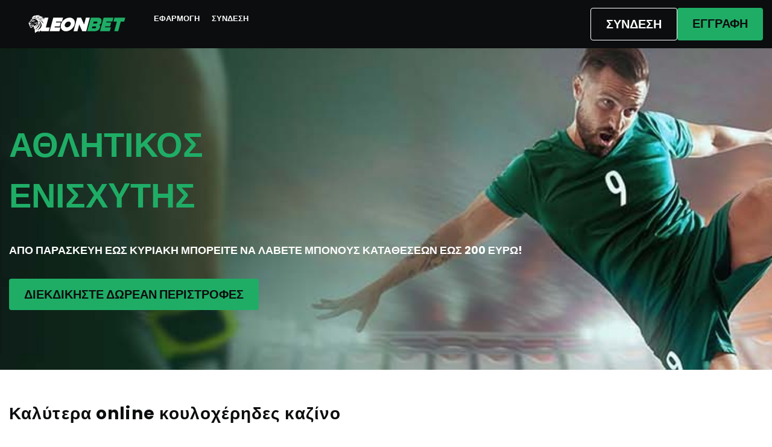

--- FILE ---
content_type: text/html
request_url: https://leonbet.net.gr/
body_size: 10720
content:
<!DOCTYPE html>
<html lang="el-GR">

<head>
	<title>Leonbet | Μπόνους έως και 20 δωρεάν στοιχήματα</title>
	<meta charset="UTF-8">
	<meta name="description" content="✔️ Δοκιμάστε τις αθλητικές σας γνώσεις και στοιχηματίστε με τον πιο αξιόπιστο bookmaker - ⚽️ Leonbet!" />
    <link rel="alternate" hreflang="el" href="https://leonbet.net.gr/"/>
	<link rel="alternate" hreflang="el-GR" href="https://leonbet.net.gr/el/"/>
	<link href="https://leonbet.net.gr/el/" rel="canonical" />
	<link rel="preconnect" href="https://fonts.googleapis.com">
	<link rel="preconnect" href="https://fonts.gstatic.com" crossorigin>
	<link href="https://fonts.googleapis.com/css2?family=Poppins:wght@400;700&display=swap&_v=20240209135212" rel="stylesheet">
	<link rel="stylesheet" href="css/style.css">
	<link rel="shortcut icon" href="favicon.ico">
	<meta name="viewport" content="width=device-width, initial-scale=1.0">
</head>

<body>
	<div class="wrapper">
		<header class="header">
			<div class="header__container">
				<a href="/" class="header__logo"><img src="img/logo.svg" alt="logo"></a>
				<div class="header__menu menu">
					<nav class="menu__body">
						<ul class="menu__list">
							<li class="menu__item" style='list-style-type:none;'><a href="/app/" class="menu__link">ΕΦΑΡΜΟΓΗ</a></li>
								<li class="menu__item" style='list-style-type:none;'><a href="/login/" class="menu__link">ΣΥΝΔΕΣΗ</a></li>
						</ul>
					</nav>
				</div>
				<div class="header__actions" data-da=".menu__body, 600">
					<a href="/go" class="header__btn btn btn--transparent">Σύνδεση</a>
					<a href="/go" class="header__btn btn">Εγγραφή</a>
				</div>
				<button type="button" class="menu__icon icon-menu"><span></span></button>
			</div>
		</header>
		<main class="page">
			<section class="hero" style="background-image: url(img/bg.jpg);" id="home">
				<div class="hero__container">
					<h3 class="hero__title">ΑΘΛΗΤΙΚΟΣ ΕΝΙΣΧΥΤΗΣ</h3>
					<div class="hero__descr">ΑΠΟ ΠΑΡΑΣΚΕΥΗ ΕΩΣ ΚΥΡΙΑΚΗ ΜΠΟΡΕΙΤΕ ΝΑ ΛΑΒΕΤΕ ΜΠΟΝΟΥΣ ΚΑΤΑΘΕΣΕΩΝ ΕΩΣ 200 ΕΥΡΩ!</div>
					<div class="hero__btns">
						<a href="/go" class="hero__btn btn"> ΔΙΕΚΔΙΚΗΣΤΕ ΔΩΡΕΑΝ ΠΕΡΙΣΤΡΟΦΕΣ </a>
					</div>
				</div>
			</section>
			<section class="games" id="slots">
				<div class="games__container">
					<h2 class="games__title">Καλύτερα online κουλοχέρηδες καζίνο</h2>
					<ul class="games__list">
						<li class="games__item" style='list-style-type:none;'>
							<a href="/go" class="games__link">
								<div class="games__images">
									<picture><source srcset="img/games/01.webp" type="image/webp"><img class="games__image ibg" src="img/games/01.jpg" alt="Image"></picture>
								</div>
								<div class="games__body">
									<h3 class="games__name">Ρουλέτα Super Stake</h3>
									<button class="games__btn btn">Παίξε τώρα</button>
								</div>
							</a>
						</li>
						<li class="games__item" style='list-style-type:none;'>
							<a href="/go" class="games__link">
								<div class="games__images">
									<picture><source srcset="img/games/02.webp" type="image/webp"><img class="games__image ibg" src="img/games/02.jpg" alt="Image"></picture>
								</div>
								<div class="games__body">
									<h3 class="games__name">Πολλαπλός Άγριος Παίκτης</h3>
									<button class="games__btn btn">Παίξε τώρα</button>
								</div>
							</a>
						</li>
						<li class="games__item" style='list-style-type:none;'>
							<a href="/go" class="games__link">
								<div class="games__images">
									<picture><source srcset="img/games/03.webp" type="image/webp"><img class="games__image ibg" src="img/games/03.jpg" alt="Image"></picture>
								</div>
								<div class="games__body">
									<h3 class="games__name">Bet city Rush</h3>
									<button class="games__btn btn">Παίξε τώρα</button>
								</div>
							</a>
						</li>
						<li class="games__item" style='list-style-type:none;'>
							<a href="/go" class="games__link">
								<div class="games__images">
									<picture><source srcset="img/games/04.webp" type="image/webp"><img class="games__image ibg" src="img/games/04.jpg" alt="Image"></picture>
								</div>
								<div class="games__body">
									<h3 class="games__name">Σκόνη νεράιδων</h3>
									<button class="games__btn btn">Παίξε τώρα</button>
								</div>
							</a>
						</li> 
						<li class="games__item" style='list-style-type:none;'>
							<a href="/go" class="games__link">
								<div class="games__images">
									<picture><source srcset="img/games/05.webp" type="image/webp"><img class="games__image ibg" src="img/games/05.jpg" alt="Image"></picture>
								</div>
								<div class="games__body">
									<h3 class="games__name">Φωτιά στην τρύπα</h3>
									<button class="games__btn btn">Παίξε τώρα</button>
								</div>
							</a>
						</li>
						<li class="games__item" style='list-style-type:none;'>
							<a href="/go" class="games__link">
								<div class="games__images">
									<picture><source srcset="img/games/06.webp" type="image/webp"><img class="games__image ibg" src="img/games/06.jpg" alt="Image"></picture>
								</div>
								<div class="games__body">
									<h3 class="games__name">Gold Blitz Extreme</h3>
									<button class="games__btn btn">Παίξε τώρα</button>
								</div>
							</a>
						</li>
					</ul>
				</div>
			</section>
			<section class="content">
				<div class="content__container">
					<h1>Στοίχημα: ένα παιχνίδι του μυαλού στη Leonbet</h1>
						
					<p>Καλώς ήρθατε στο Leon Bet, ένα από τα καλύτερα ηλεκτρονικά κέντρα στοιχημάτων ειδικά σχεδιασμένο για τους πιο απαιτητικούς Έλληνες παίκτες. Γεννημένο με όραμα να παρέχει μια εξαιρετική εμπειρία παιχνιδιού στους ακόλουθούς του, συνδυάζει τα αθλητικά στοιχήματα και τον ενθουσιασμό του καζίνο κάτω από μία στέγη.</p>
<table>
<tbody>
<tr>
<td>
<p><strong>📅 Έτος Ίδρυσης</strong></p>
</td>
<td>
<p>2008</p>
</td>
</tr>
<tr>
<td>
<p><strong>🏢 Ιδιοκτησία</strong></p>
</td>
<td>
<p>Moonlite N.V.</p>
</td>
</tr>
<tr>
<td>
<p><strong>📜 Άδειες</strong></p>
</td>
<td>
<ul>
<li>Κουρασάο (№ 8048/JAZ/2016-028)</li>
<li>Kahnawake (№ 00944)</li>
</ul>
</td>
</tr>
<tr>
<td>
<p><strong>💰 Μέγιστο Ποσό Ανάληψης</strong></p>
</td>
<td>
<p>Δεν περιορίζεται για EUR</p>
</td>
</tr>
<tr>
<td>
<p><strong>🎰 Παιχνίδια Καζίνο</strong></p>
</td>
<td>
<p>Πάνω από 10.000 παιχνίδια καζίνο</p>
</td>
</tr>
<tr>
<td>
<p><strong>🏈 Επιλογές Στοιχήματος</strong></p>
</td>
<td>
<p>Πλούσια γκάμα αθλημάτων με πάνω από 25 επιλογές, όπως: Μπάλα, Γήπεδο και μπαστούνι, Μαχητικά αθλήματα, Ηλεκτρονικοί αγώνες και Ζωντανά στοιχήματα</p>
</td>
</tr>
<tr>
<td>
<p><strong>🎲 Κατηγορίες Παιχνιδιών</strong></p>
</td>
<td>
<p>Φρουτάκια, Τροχός τύχης, Χαρτοπαίγνια, Λόττο, Ζωντανό καζίνο, Αριθμοπαιχνίδια και άλλα</p>
</td>
</tr>
<tr>
<td>
<p><strong>📝 Υποστήριξη πελατών</strong></p>
</td>
<td>
<p>Μπορείτε να ζητήσετε βοήθεια στη ζωντανή συνομιλία, η οποία απαντά σε ερωτήσεις 24/7</p>
</td>
</tr>
</tbody>
</table>
<p> </p>
<h2><strong>Ιστορικό και Αδειοδότηση</strong></h2>
<p>Το LeonBet ξεκίνησε την υποδοχή στην κοινότητα των ηλεκτρονικών στοιχημάτων το 2008 και από τότε έχει εξελιχθεί σε ένα αξιοσέβαστο όνομα ανάμεσα στους ενθουσιώδεις παίκτες. Με αριθμό άδειας Κουρασάο 8048/JAZ/2016-028, τηρούμε τα υψηλότερα πρότυπα για να εξασφαλίσουμε ένα ασφαλές και δίκαιο περιβάλλον για τους πελάτες μας. Η δέσμευσή μας για διαφάνεια και ειλικρίνεια μας έχει τοποθετήσει ως μία από τις κορυφαίες επιλογές για παίκτες στην Ελλάδα και όχι μόνο.</p>
<p> </p>
<h2><strong>Γιατί να επιλέξετε το Leon Bet;</strong></h2>
<h3><strong>Πλεονεκτήματα και μειονεκτήματα</strong></h3>
<p>Ο παρακάτω πίνακας αξιολογεί τα πλεονεκτήματα και τα μειονεκτήματα που συνδέονται με τη χρήση του Leon Bet, λαμβάνοντας υπόψη τις δυνατότητες των στοιχηματιστών από την Ελλάδα για να αποφασίσουν σύμφωνα με τις προτιμήσεις και τις απαιτήσεις στοιχηματισμού τους καλά ενημερωμένες.</p>
<table>
<tbody>
<tr>
<td>
<p><strong>Πλεονεκτήματα</strong></p>
</td>
<td>
<p><strong>Μειονεκτήματα</strong></p>
</td>
</tr>
<tr>
<td>
<p><strong>Ευρεία γκάμα επιλογών στοιχημάτων:</strong> Το Leon Bet προσφέρει μια εκτεταμένη γκάμα αθλητικών στοιχημάτων και παιχνιδιών καζίνο, ικανοποιώντας διάφορα ενδιαφέροντα. ✅</p>
</td>
<td>
<p><strong>Περιορισμένη σε ορισμένες χώρες:</strong> Ενώ το Leon Bet είναι διαθέσιμο στην Ελλάδα, μπορεί να μην είναι προσβάσιμο σε ορισμένες δικαιοδοσίες λόγω τοπικών νόμων περί τυχερών παιχνιδιών. ⚠️</p>
</td>
</tr>
<tr>
<td>
<p><strong>Ελκυστικά μπόνους και προσφορές:</strong> Οι νέοι και οι υπάρχοντες χρήστες μπορούν να απολαύσουν γενναιόδωρα μπόνους και προσφορές, βελτιώνοντας την εμπειρία στοιχημάτων τους. 💰</p>
</td>
<td>
<p><strong>Απαιτήσεις στοιχηματισμού:</strong> Τα μπόνους συνοδεύονται από απαιτήσεις στοιχηματισμού τις οποίες ορισμένοι χρήστες ενδέχεται να βρουν υψηλές ή δύσκολες να ικανοποιήσουν. 📝</p>
</td>
</tr>
<tr>
<td>
<p><strong>Πολλαπλές μέθοδοι πληρωμής:</strong> Συμπεριλαμβανομένων των παραδοσιακών και σύγχρονων επιλογών όπως ηλεκτρονικά πορτοφόλια και κρυπτονομίσματα, παρέχει ευελιξία για καταθέσεις και αναλήψεις. 💳</p>
</td>
<td>
<p><strong>Αλλαγή στους χρόνους ανάληψης:</strong> Ενώ οι αναλήψεις από ηλεκτρονικά πορτοφόλια είναι γρήγορες, άλλες μέθοδοι όπως οι τραπεζικές μεταφορές ενδέχεται να διαρκέσουν αρκετές εργάσιμες ημέρες. ⌛</p>
</td>
</tr>
<tr>
<td>
<p><strong>Υψηλού επιπέδου μέτρα ασφαλείας:</strong> Χρησιμοποιούνται κρυπτογράφηση SSL και τακτικοί έλεγχοι ασφαλείας για την προστασία των δεδομένων των χρηστών και τη διασφάλιση ενός ασφαλούς περιβάλλοντος στοιχημάτων. 🔒</p>
</td>
<td>
<p><strong>Περιορισμένα κανάλια εξυπηρέτησης πελατών:</strong> Αν και η εξυπηρέτηση πελατών είναι γενικά εξαιρετική, η διαθεσιμότητα της τηλεφωνικής υποστήριξης μπορεί να περιορίζεται σε συγκεκριμένες ώρες. 📞</p>
</td>
</tr>
<tr>
<td>
<p><strong>Ευχάριστη σε χρήση πλατφόρμα:</strong> Τόσο ο ιστότοπος όσο και η εφαρμογή για κινητά είναι σχεδιασμένα για ευκολία στη χρήση, διασφαλίζοντας μια απρόσκοπτη εμπειρία για παίκτες όλων των επιπέδων. 📱</p>
</td>
<td>
<p><strong>Γλωσσικοί περιορισμοί:</strong> Κυρίως υποστήριξη στα Ελληνικά και Αγγλικά, που μπορεί να μην καλύπτει χρήστες που μιλούν άλλες γλώσσες. 🌐</p>
</td>
</tr>
<tr>
<td>
<p><strong>Αποκλειστική </strong><strong>εφαρμογή για κινητά:</strong> Τόσο για συσκευές Android όσο και iOS, επιτρέπει στους χρήστες να στοιχηματίζουν εν κινήσει με τις ίδιες λειτουργίες με τον ιστότοπο υπολογιστή. 📱</p>
</td>
<td>
<p><strong>Εστίαση σε προωθητικές ενέργειες:</strong> Ορισμένοι χρήστες μπορεί να νιώθουν ότι δίνεται πολύ μεγάλη έμφαση στα παιχνίδια καζίνο σε προωθητικές ενέργειες, εις βάρος των αθλητικών στοιχημάτων. 🎰</p>
</td>
</tr>
</tbody>
</table>
<p> </p>
<h3>Ποικιλία στα αθλητικά στοιχήματα</h3>
<p>Οι Έλληνες παίκτες έχουν πολλές δραστηριότητες στις οποίες μπορούν να συμμετέχουν όταν βρίσκονται στο Leon Bet, με ποδόσφαιρο, τένις, μπάσκετ και μερικά διάφορα είδη αθλήματος. Το κέντρο μας τα έχει όλα να σας προσφέρει, μαζί με ανταγωνιστικές αποδόσεις και ζωντανά στοιχήματα που σας διαβεβαιώνουν ότι είστε πάντα στην κορυφή της πραγματικής δράσης.</p>
<h3>Επιλογή παιχνιδιών καζίνο</h3>
<p>Αλλά και η συλλογή στην ενότητα καζίνο είναι γεμάτη με όλες τις μεγαλύτερες επιτυχίες και τα χρυσά κλασικά. Από κλασικά παιχνίδια κουλοχέρηδων μέχρι διασκεδαστικούς ζωντανούς κρουπιέρηδες, προσφέρουμε μια εξαιρετική εμπειρία, σχεδόν ισάξια με τα καλύτερα καζίνο. Λεπτομερειακά, κάθε ένα από αυτά έχει επιλεγεί στο χέρι για να διασφαλιστεί η ποιότητα και οι ώρες διασκέδασης.</p>
<p>Παρακάτω σας παρουσιάζουμε τους 5 κορυφαίους κουλοχέρηδες μας, παίζοντας στους οποίους μπορείτε όχι μόνο να διασκεδάσετε, αλλά και να λάβετε μια γενναιόδωρη ανταμοιβή:</p>
<table>
<tbody>
<tr>
<td>
<p><strong>ΣΧΙΣΜΗ</strong></p>
</td>
<td>
<p><strong>RTP</strong></p>
</td>
<td>
<p><strong>ΠΡΟΜΗΘΕΥΤΗΣ</strong></p>
</td>
</tr>
<tr>
<td>
<p><em>🥇 Leon Strike: Running Wins</em></p>
</td>
<td>
<p>96%</p>
</td>
<td>
<p>Leon</p>
</td>
</tr>
<tr>
<td>
<p><em>🥈 Greek Legends</em></p>
</td>
<td>
<p>96%</p>
</td>
<td>
<p>Booming Games</p>
</td>
</tr>
<tr>
<td>
<p><em>🥉 Coin UP: Lightning</em></p>
</td>
<td>
<p>95.67%</p>
</td>
<td>
<p>3 Oaks Gaming</p>
</td>
</tr>
<tr>
<td>
<p><em>🏅 Fruit Vegas Extreme x125</em></p>
</td>
<td>
<p>94.5%</p>
</td>
<td>
<p>Mascot Gaming</p>
</td>
</tr>
<tr>
<td>
<p><em>🏅 TNT Bonanza</em></p>
</td>
<td>
<p>96.7%</p>
</td>
<td>
<p>Booming Games</p>
</td>
</tr>
</tbody>
</table>
<p> </p>
<h2>Μπόνους και Προσφορές</h2>
<p>Το Leon Bet καλωσορίζει τους νέους χρήστες με ελκυστικά μπόνους, παρέχοντας μια σημαντική ώθηση για να ξεκινήσετε το ταξίδι σας στα στοιχήματα. Οι Έλληνες χρήστες μπορούν να περιμένουν με ανυπομονησία:</p>
<table>
<tbody>
<tr>
<td>
<p><strong>Όνομα Μπόνους</strong></p>
</td>
<td>
<p><strong>Ποσό</strong></p>
</td>
<td>
<p><strong>Περιγραφή/Όροι</strong></p>
</td>
</tr>
<tr>
<td>
<p><strong>Μπόνους Καλωσορίσματος Καζίνο</strong></p>
</td>
<td>
<p><em>Έως 1.500€</em></p>
</td>
<td>
<p>Γενναιόδωρο μπόνους στην πρώτη κατάθεση για νέους παίκτες καζίνο</p>
</td>
</tr>
<tr>
<td>
<p><strong>Μπόνους Καλωσορίσματος Αθλημάτων</strong></p>
</td>
<td>
<p><em>20€ x 20 φορές</em></p>
</td>
<td>
<p>Δυνατότητα λήψης δωρεάν στοιχήματος 20€ έως και 20 φορές για νέους παίκτες στοιχημάτων</p>
</td>
</tr>
<tr>
<td>
<p><strong>Επιστροφή Χρημάτων σε Κουλοχέρηδες</strong></p>
</td>
<td>
<p><em>10% έως 500€</em></p>
</td>
<td>
<p>Εβδομαδιαία επιστροφή χρημάτων στις απώλειες από κουλοχέρηδες κάθε Δευτέρα</p>
</td>
</tr>
<tr>
<td>
<p><strong>Πρόγραμμα Επιβράβευσης Καζίνο</strong></p>
</td>
<td>
<p><em>Ποικίλει</em></p>
</td>
<td>
<p>Κέρδος πόντων για κάθε στοίχημα σε παιχνίδια καζίνο, εξαργυρώσιμων για μπόνους</p>
</td>
</tr>
<tr>
<td>
<p><strong>Πρόγραμμα Επιβράβευσης Αθλημάτων</strong></p>
</td>
<td>
<p><em>Ποικίλει</em></p>
</td>
<td>
<p>Συλλογή πόντων για κάθε αθλητικό στοίχημα, ανταλλάξιμων για προνόμια</p>
</td>
</tr>
<tr>
<td>
<p><strong>Καζίνο Reload Royale</strong></p>
</td>
<td>
<p><em>50% έως 200€</em></p>
</td>
<td>
<p>Εβδομαδιαίο μπόνους επαναφόρτωσης για παίκτες καζίνο τα Σαββατοκύριακα</p>
</td>
</tr>
<tr>
<td>
<p><strong>Supercharged Αθλητικά</strong></p>
</td>
<td>
<p><em>Έως 200€</em></p>
</td>
<td>
<p>Ενισχυμένο μπόνους κατάθεσης για αθλητικά στοιχήματα από Παρασκευή έως Κυριακή</p>
</td>
</tr>
<tr>
<td>
<p><strong>Live Καζίνο Πλούτη</strong></p>
</td>
<td>
<p><em>Έως 300€</em></p>
</td>
<td>
<p>Ειδικό μπόνους για παιχνίδια ζωντανού καζίνο</p>
</td>
</tr>
<tr>
<td>
<p><strong>Kalamba Κληρώσεις Μετρητών</strong></p>
</td>
<td>
<p><em>Μερίδιο από 2.000.000€</em></p>
</td>
<td>
<p>Συμμετοχή σε κληρώσεις παίζοντας επιλεγμένους κουλοχέρηδες Kalamba</p>
</td>
</tr>
<tr>
<td>
<p><strong>Viva Vegas Τουρνουά</strong></p>
</td>
<td>
<p><em>3.000€</em></p>
</td>
<td>
<p>Συναρπαστικά τουρνουά με μετρητά έπαθλα</p>
</td>
</tr>
<tr>
<td>
<p><strong>Απόλυτες Ανταμοιβές</strong></p>
</td>
<td>
<p><em>Ποικίλει</em></p>
</td>
<td>
<p>Ανταμοιβές για τη σύσταση νέων μελών στην πλατφόρμα</p>
</td>
</tr>
<tr>
<td>
<p><strong>Τάση Μετρητών</strong></p>
</td>
<td>
<p><em>Μερίδιο από 75.000€</em></p>
</td>
<td>
<p>Συμμετοχή σε διαγωνισμό με μεγάλο συνολικό έπαθλο</p>
</td>
</tr>
<tr>
<td>
<p><strong>Καυτή Κούρσα Φρούτων</strong></p>
</td>
<td>
<p><em>Μερίδιο από 5.000€</em></p>
</td>
<td>
<p>Τουρνουά σε παιχνίδια της 3 Oaks Gaming με θέμα τα φρούτα</p>
</td>
</tr>
<tr>
<td>
<p><strong>Πλουτοπία</strong></p>
</td>
<td>
<p><em>Μερίδιο από 20.000€</em></p>
</td>
<td>
<p>Ειδική προωθητική ενέργεια με μεγάλο χρηματικό έπαθλο</p>
</td>
</tr>
<tr>
<td>
<p><strong>Πετάξτε και παίξτε</strong></p>
</td>
<td>
<p><em>Μερίδιο από 3.000.000€</em></p>
</td>
<td>
<p>Μεγάλος διαγωνισμός με το παιχνίδι Aviatrix</p>
</td>
</tr>
<tr>
<td>
<p><strong>KashDrops</strong></p>
</td>
<td>
<p><em>Μερίδιο από 2.000.000€+</em></p>
</td>
<td>
<p>Προωθητική ενέργεια σε επιλεγμένα slots της Kalamba</p>
</td>
</tr>
<tr>
<td>
<p><strong>Cashback στο Skyward</strong></p>
</td>
<td>
<p><em>10% έως 500€</em></p>
</td>
<td>
<p>Εβδομαδιαία επιστροφή χρημάτων στο παιχνίδι Skyward</p>
</td>
</tr>
</tbody>
</table>
<p> </p>
<h2>Μέθοδοι πληρωμής</h2>
<p>Το Leon Bet εγγυάται ένα ευρύ φάσμα εύκολων και ασφαλών μεθόδων πληρωμής για Έλληνες χρήστες. Η πλατφόρμα μας υποστηρίζει όλες τις παραδοσιακές και σύγχρονες λύσεις πληρωμής ώστε να καλύπτει κάθε προτίμηση. 💳</p>
<h3>Διαθέσιμες επιλογές για Έλληνες χρήστες</h3>
<ul>
<li><strong>Πιστωτικές και χρεωστικές κάρτες:</strong> Visa, MasterCard 💳</li>
<li><strong>Ηλεκτρονικά πορτοφόλια:</strong> Skrill, Neteller 💳</li>
<li><strong>Τραπεζικές μεταφορές:</strong> Άμεσες τραπεζικές μεταφορές από τις μεγάλες ελληνικές τράπεζες 🏦</li>
<li><strong>Κρυπτονομίσματα:</strong> Bitcoin, Ethereum (ανάλογα τη διαθεσιμότητα) ₿</li>
</ul>
<p> </p>
<h3>Λεπτομέρειες κατάθεσης και ανάληψης</h3>
<table>
<tbody>
<tr>
<td>
<p>Μέθοδος</p>
</td>
<td>
<p>Ελάχιστη κατάθεση</p>
</td>
<td>
<p>Χρόνος ανάληψης</p>
</td>
</tr>
<tr>
<td>
<p>Πιστωτική/Χρεωστική</p>
</td>
<td>
<p>10€</p>
</td>
<td>
<p>3-5 εργάσιμες ημέρες</p>
</td>
</tr>
<tr>
<td>
<p>Ηλεκτρονικά πορτοφόλια</p>
</td>
<td>
<p>10€</p>
</td>
<td>
<p>Έως και 24 ώρες</p>
</td>
</tr>
<tr>
<td>
<p>Τραπεζική μεταφορά</p>
</td>
<td>
<p>20€</p>
</td>
<td>
<p>3-7 εργάσιμες ημέρες</p>
</td>
</tr>
<tr>
<td>
<p>Κρυπτονόμισμα</p>
</td>
<td>
<p>Μεταβλητό</p>
</td>
<td>
<p>Έως και 24 ώρες</p>
</td>
</tr>
</tbody>
</table>
<p><em>Σημείωση: Ανατρέξτε πάντα στον ιστότοπο για τις πιο πρόσφατες πληροφορίες όταν δηλώνονται.</em></p>
<p> </p>
<h2>Τεχνικές Πληροφορίες</h2>
<p>Με το Leon Bet, θα νιώθετε απολύτως άνετα κατά τη διάρκεια της τοποθέτησης ενός στοιχήματος, ανεξάρτητα από τη συσκευή που χρησιμοποιείτε. Παρέχουμε άνεση και ευκολία πρόσβασης σε κάθε παίκτη, όπου κι αν ποντάρει και από τα πιο βολικά μέρη για να το κάνει. 📱💻</p>
<h3>Συμβατότητα πλατφόρμας</h3>
<ul>
<li><strong>Υπολογιστής:</strong> Πλήρως λειτουργικός ιστότοπος προσβάσιμος μέσω όλων των προγραμμάτων περιήγησης. ✅</li>
<li><strong>Κινητό:</strong> Βελτιστοποιημένος ιστότοπος για κινητά για απρόσκοπτη πλοήγηση σε smartphone και tablet. 📱</li>
<li><strong>Εφαρμογή:</strong>Αποκλειστική εφαρμογή για κινητά διαθέσιμη για συσκευές Android και iOS, που προσφέρει ειδοποιήσεις push για στοιχήματα και προσφορές. 📱</li>
</ul>
<p> </p>
<h3>Μέτρα ασφαλείας</h3>
<p>Στο Leon Bet, η ασφάλεια των δεδομένων σας αποτελεί την κορυφαία προτεραιότητά μας. Γι' αυτό τα μέτρα ασφαλείας μας για την προστασία των προσωπικών και οικονομικών πληροφοριών βρίσκονται σε επίπεδα τεχνολογιών αιχμής 🔒</p>
<ul>
<li><strong>Κρυπτογράφηση SSL:</strong> Διασφαλίζει ότι όλα τα δεδομένα που μεταφέρονται μεταξύ της συσκευής σας και των διακομιστών μας είναι κρυπτογραφημένα. 🔐</li>
<li><strong>Διπλός έλεγχος ταυτότητας (2FA):</strong> Προσθέτει ένα επιπλέον επίπεδο ασφάλειας στον λογαριασμό σας. 🛡️</li>
<li><strong>Τακτικοί έλεγχοι:</strong> Η πλατφόρμα μας υποβάλλεται σε τακτικούς ελέγχους ασφαλείας για τη διατήρηση υψηλών προτύπων ασφαλείας. 🛡️</li>
</ul>
<p> </p>
<h2>Εξυπηρέτηση πελατών</h2>
<p>Είμαστε περήφανοι για την εξαιρετική εξυπηρέτηση πελατών, έτσι ώστε όλοι οι Έλληνες χρήστες να έχουν μία ομαλή και εκπληκτική εμπειρία στοιχηματισμού. 📞</p>
<h3>Επιλογές επικοινωνίας</h3>
<ul>
<li><strong>Ζωντανή συνομιλία:</strong> Διαθέσιμη 24 ώρες την ημέρα, 7 ημέρες την εβδομάδα για άμεση βοήθεια. 💬</li>
<li><strong>Email:</strong> Για λιγότερο επείγουσες ερωτήσεις, οι χρήστες μπορούν να περιμένουν απάντηση μέσα σε 24 ώρες. 📥</li>
<li><strong>Τηλέφωνο:</strong> Αφοσιωμένη γραμμή υποστήριξης για χρήστες στην Ελλάδα, διαθέσιμη κατά τις εργάσιμες ώρες. 📞</li>
</ul>
<p> </p>
<h3>Υποστηριζόμενες γλώσσες</h3>
<p>Η ομάδα υποστήριξής μας είναι άριστη στην ελληνική και στην αγγλική γλώσσα, διασφαλίζοντας σαφή και αποτελεσματική επικοινωνία για την αντιμετώπιση τυχόν ερωτημάτων ή ανησυχιών. 🌍</p>
<p> </p>
<h2>Πώς να ξεκινήσετε</h2>
<p>Η εγγραφή στο Leon Bet είναι απλή. Ακολουθεί ένας απλός οδηγός βήμα προς βήμα για την ελληνική αγορά:</p>
<ol>
<li>Ανοίξτε το πρόγραμμα περιήγησης στο διαδίκτυο και πληκτρολογήστε τον ιστότοπό μας. Στην αρχική του σελίδα, επιλέξτε το εικονίδιο "Εγγραφή".</li>
<li><strong>Φόρμα εγγραφής:</strong> Συμπληρώστε τις λεπτομερείς πληροφορίες που ζητούνται στη φόρμα, συμπεριλαμβανομένης μιας ενεργής διεύθυνσης email και ενός κωδικού πρόσβασης που δεν μπορεί εύκολα να αποκρυπτογραφηθεί από οποιοδήποτε άτομο. 📝</li>
<li><strong>Επαλήθευση λογαριασμού:</strong> Εκτελέστε την επαλήθευση του λογαριασμού σας σύμφωνα με τις οδηγίες που αναφέρει ο ιστότοπος. ✅</li>
<li><strong>Κατάθεση:</strong> Επιλέξτε τον τρόπο κατάθεσης με τον οποίο είστε πιο άνετοι και πραγματοποιήστε μια αρχική κατάθεση στον λογαριασμό όπως σας ζητήθηκε. 💰</li>
<li><strong>Κωδικός μπόνους:</strong> Κατά την εγγραφή, βεβαιωθείτε ότι δηλώσατε ότι χορηγούμε το μπόνους σε περίπτωση που θέλετε να το χρησιμοποιήσετε. 💰</li>
<li><strong>Τοποθετήστε ένα στοίχημα:</strong> Ελέγξτε την ενότητα "Αθλητικό στοίχημα" ή "Καζίνο" και τοποθετήστε το στοίχημά σας. 🏀🎰</li>
</ol>
<p> </p>
<h2>Συμπέρασμα</h2>
<p>Ανάμεσα σε πολλούς που μπορεί κάποιος να διαλέξει, το Leon Bet αναδύεται ως κορυφαίος χώρος ηλεκτρονικών στοιχημάτων στην Ελλάδα. Είναι ένας από τους καλύτερους ιστότοπους για αθλητικά στοιχήματα και για καζίνο. Σας παρέχει ένα μπόνους εγγραφής, μαζί με πολλαπλά άλλα μπόνους, ένα μεγάλο σύνολο επιλογών πληρωμής, καθώς και υπεύθυνες απαιτήσεις στοιχηματισμού. Τα πάντα στο Leon Bet είναι κατασκευασμένα για να εξασφαλίσουν άνετη εμπειρία χρήσης. 🤩 Εγγραφείτε σήμερα και βουτήξτε στον κόσμο των εκπληκτικών στοιχημάτων. Εγγραφείτε τώρα!</p>

					
					
					<a href="/go"> ΔΙΕΚΔΙΚΗΣΤΕ ΔΩΡΕΑΝ ΠΕΡΙΣΤΡΟΦΕΣ </a>
				</div>
			</section>
			<section class="faq">
				<div class="f__container">
					<h2 class="faq__title">FAQ</h2>
					<div data-spollers class="spollers">
						<details class="spollers__item">
							<summary class="spollers__title">1. Πώς δημιουργώ έναν λογαριασμό στο Leon Bet;</summary>
							<div class="spollers__body">Α: Η εγγραφή εδώ είναι απλή: Απλώς επισκεφθείτε τον επίσημο ιστότοπο του Leon Bet, κάντε κλικ στο "Εγγραφή" και συμπληρώστε όλα τα πεδία στη φόρμα εγγραφής όπου ζητούν το email σας, τον κωδικό πρόσβασης κ.λπ. Μόλις ολοκληρώσετε αυτή τη διαδικασία, θα πρέπει να επαληθεύσετε τον λογαριασμό σας μέσω του συνδέσμου που στάλθηκε μέσω email ή οποιουδήποτε άλλου μέσου που απαιτείται από την πλατφόρμα. ✅</div>
						</details>
						<details class="spollers__item">
							<summary class="spollers__title">2. Υπάρχουν περιορισμοί για παίκτες από την Ελλάδα;</summary>
							<div class="spollers__body">Α: Οι περισσότερες από τις εγκαταστάσεις που παρέχει το Leon Bet είναι προσβάσιμες από παίκτες από την Ελλάδα. Παρόλο που συνιστούμε να γνωρίζετε το είδος των νόμων περί τυχερών παιχνιδιών που ακολουθούνται στη δικαιοδοσία σας, γιατί αυτό θα επηρεάσει τη διαθεσιμότητα ορισμένων παιχνιδιών ή εγκαταστάσεων. Ως αποτέλεσμα, βεβαιωθείτε ότι συμμορφώνεστε με τους τοπικούς νόμους κατά την εγγραφή σας και κατά το παιχνίδι. ⚠️</div>
						</details>
						<details class="spollers__item">
							<summary class="spollers__title">3. Ποιους τύπους μπόνους μπορώ να περιμένω ως νέος χρήστης;</summary>
							<div class="spollers__body">Α: Ένα παράδειγμα είναι το δημοφιλές και πολύ γενναιόδωρο μπόνους για νέους χρήστες, που αντιπροσωπεύει μια ελκυστική προσφορά και που πολύ συχνά περιλαμβάνει ένα δωρεάν στοίχημα κατάθεσης ή ένα αντίστοιχο για στοιχήματα σε αθλητικά και παιχνίδια καζίνο - παρακαλώ ελέγξτε τις πιο πρόσφατες λεπτομέρειες στις Προσφορές. 🎁</div>
						</details>
						<details class="spollers__item">
							<summary class="spollers__title">4. Πόσο χρόνο διαρκούν οι αναλήψεις;</summary>
							<div class="spollers__body">Α: Σημειώστε ότι οι χρόνοι ανάληψης στο Leon Bet διαφέρουν ανάλογα με τη μέθοδο που χρησιμοποιείται. Συνήθως, τα ηλεκτρονικά πορτοφόλια παρέχουν τις πιο γρήγορες υπηρεσίες ανάληψης, που κανονικά ολοκληρώνονται εντός 24 ωρών, ενώ οι αιτήσεις τραπεζικής μεταφοράς και πιστωτικών/χρεωστικών καρτών μπορεί να διαρκέσουν έως και πολλές εργάσιμες ημέρες. Για τα τρέχοντα γεγονότα, παρακαλούμε επισκεφθείτε την ενότητα Μέθοδοι πληρωμής στον ιστότοπο. 📝</div>
						</details>
						<details class="spollers__item">
							<summary class="spollers__title">5. Η εξυπηρέτηση πελατών παρέχεται στην ελληνική γλώσσα;</summary>
							<div class="spollers__body">Α: Ναι, υπάρχει υποστήριξη εξυπηρέτησης πελατών τόσο στην ελληνική όσο και στην αγγλική γλώσσα στο Léon Bet. Μπορείτε να επικοινωνήσετε με την ομάδα βοήθειας με τρεις τρόπους: ζωντανή συνομιλία, τηλέφωνο ή email. Οι ζωντανές συνομιλίες είναι διαθέσιμες 24 ώρες την ημέρα, κάθε φορά που χρειάζεστε άμεση βοήθεια. Ωστόσο, δεν είναι σαφές εάν η υπηρεσία προσφέρει εξυπηρέτηση μέσω email και τηλεφώνου ανά πάσα στιγμή. 📞</div>
						</details>
					</div>
				</div>
			</section>
		</main>
		<footer class="footer">
			<div class="footer__container">
				<div class="footer__pay">
					<a href="/go" class="footer__link"><img src="img/pay/01.svg" alt="Image"></a>
					<a href="/go" class="footer__link"><img src="img/pay/02.svg" alt="Image"></a>
					<a href="/go" class="footer__link"><img src="img/pay/03.svg" alt="Image"></a>
					<a href="/go" class="footer__link"><img src="img/pay/04.svg" alt="Image"></a>
					<a href="/go" class="footer__link"><img src="img/pay/05.svg" alt="Image"></a>
				</div>
				<div class="footer__copy">Με επιφύλαξη παντός δικαιώματος © <span id="current-year"></span> Leon Bet</div>
			</div>
		</footer>
	</div>
	 <script>
      document.getElementById('current-year').textContent = new Date().getFullYear();
  </script>
	<script src="js/app.min.js?_v=20240209135212"></script>
	
<!-- Yandex.Metrika counter -->
<script type="text/javascript" >
    (function (d, w, c) {
        (w[c] = w[c] || []).push(function() {
            try {
                w.yaCounter96612444 = new Ya.Metrika({
                    id:96612444,
                    clickmap:true,
                    trackLinks:true,
                    accurateTrackBounce:true
                });
            } catch(e) { }
        });

        var n = d.getElementsByTagName("script")[0],
            x = "https://mc.yandex.ru/metrika/watch.js",
            s = d.createElement("script"),
            f = function () { n.parentNode.insertBefore(s, n); };
        for (var i = 0; i < document.scripts.length; i++) {
            if (document.scripts[i].src === x) { return; }
        }
        s.type = "text/javascript";
        s.async = true;
        s.src = x;

        if (w.opera == "[object Opera]") {
            d.addEventListener("DOMContentLoaded", f, false);
        } else { f(); }
    })(document, window, "yandex_metrika_callbacks");
</script>
<noscript><div><img src="https://mc.yandex.ru/watch/96612444" style="position:absolute; left:-9999px;" alt="" /></div></noscript>
<!-- /Yandex.Metrika counter -->
	
<script defer src="https://static.cloudflareinsights.com/beacon.min.js/vcd15cbe7772f49c399c6a5babf22c1241717689176015" integrity="sha512-ZpsOmlRQV6y907TI0dKBHq9Md29nnaEIPlkf84rnaERnq6zvWvPUqr2ft8M1aS28oN72PdrCzSjY4U6VaAw1EQ==" data-cf-beacon='{"version":"2024.11.0","token":"b5eb7cb4b4034867bd86f2dc2c0fe252","r":1,"server_timing":{"name":{"cfCacheStatus":true,"cfEdge":true,"cfExtPri":true,"cfL4":true,"cfOrigin":true,"cfSpeedBrain":true},"location_startswith":null}}' crossorigin="anonymous"></script>
</body>

</html>

--- FILE ---
content_type: text/css
request_url: https://leonbet.net.gr/css/style.css
body_size: 2795
content:
@charset "UTF-8";
* {
  padding: 0;
  margin: 0;
  border: 0
}
*,
*::after,
*::before {
  box-sizing: border-box
}
*::after,
*::before {
  display: inline-block
}
body,
html {
  height: 100%;
  min-width: 320px
}
body {
  color: #000;
  line-height: 1;
  font-family: Poppins;
  font-size: 1rem;
  -ms-text-size-adjust: 100%;
  -moz-text-size-adjust: 100%;
  -webkit-text-size-adjust: 100%;
  -webkit-font-smoothing: antialiased;
  -moz-osx-font-smoothing: grayscale
}
button,
input,
textarea {
  font-family: Poppins;
  font-size: inherit;
  line-height: inherit;
  color: inherit;
  background-color: transparent
}
input,
textarea {
  width: 100%
}
button,
option,
select {
  cursor: pointer
}
a {
  display: inline-block;
  color: inherit;
  text-decoration: none
}
ul li {
  list-style: disc;
  margin-left: 20px;
  margin-bottom: 20px;
}
.games__item {
    
    margin-left: 0px;
}
ol li {
  list-style: disc;
  margin-left: 20px;
  margin-bottom: 20px;
}
img {
  vertical-align: top
}
h1,
h2,
h3,
h4,
h5,
h6 {
  font-weight: inherit;
  font-size: inherit
}
h1 {
    font-size: 2rem;
    font-weight: 700;
    margin-bottom: 20px;
    line-height: 2.1rem;
}
h2 {
    font-size: 28px !important;
    font-weight: 700;
    margin: 20px 0;
}
h3 {
    font-size: 26px;
    font-weight: 700;
    margin: 20px 0;
}
h4 {
    font-size: 24px;
    font-weight: 700;
    margin: 20px 0;
}
svg *[fill] {
  fill: currentColor
}
svg *[stroke] {
  stroke: currentColor
}
svg * {
  transition-property: fill,stroke
}
:root {
  --font-family: "Poppins",sans-serif;
  --color-light: #fff;
  --color-dark: #0b0d0e;
  --color-blue-gray: #1fad66;
  --color-hover: #1fad66;
  --border-radius: toRem(30);
  --border: 1px solid var(--color-light);
  --input-height: toRem(54);
  --transition-duration: 0.3s
}
a,
button,
input,
svg *,
textarea {
  transition-duration: var(--transition-duration)
}
body {
  color: var(--color-dark);
  font-family: var(--font-family)
}

h3 {
    font-size: 1.4rem;
    margin-bottom: 10px;
}
li {
    line-height: 2rem;
}

.lock body {
  overflow: hidden;
  touch-action: none;
  -ms-scroll-chaining: none;
  overscroll-behavior: none
}
.wrapper {
  min-height: 100%;
  display: flex;
  flex-direction: column;
  overflow: hidden
}
@supports (overflow:clip) {
  .wrapper {
    overflow: clip
  }
}
.wrapper > main {
  flex: 1 1 auto
}
.wrapper > * {
  min-width: 0
}
[class*=__container] {
  max-width: 81.875rem;
  margin: 0 auto;
  padding: 0 .9375rem
}
.btn {
  display: inline-flex;
  justify-content: center;
  text-align: center;
  font-weight: 600;
  font-size: 1.25rem;
  line-height: 1.024;
  text-transform: uppercase;
  text-align: center;
  border-radius: 4px;
  padding: 1rem 1.5625rem;
  background-color: var(--color-blue-gray)
}
.btn--transparent {
  color: var(--color-light);
  border: 1px solid var(--color-light);
  border-radius: 4px;
  background-color: transparent
}
.btn--fw {
  width: 100%
}
.menu__list {
  display: flex;
  flex-wrap: wrap;
  row-gap: .3125rem
}
.menu__list:not(:last-child) {
  margin-bottom: 1.875rem
}
.menu__link {
  font-weight: 600;
  font-size: 13px;
  text-align: center;
  color: var(--color-light)
}
.icon-menu {
  display: none
}
.ibg {
  width: 100%;
  height: 100%;
  -o-object-fit: cover;
  object-fit: cover
}
.ibg--top {
  -o-object-position: top;
  object-position: top
}
.ibg--bottom {
  -o-object-position: bottom;
  object-position: bottom
}
.ibg--left {
  -o-object-position: left;
  object-position: left
}
.ibg--right {
  -o-object-position: right;
  object-position: right
}
.ibg--contain {
  -o-object-fit: contain;
  object-fit: contain
}
.header {
  position: fixed;
  z-index: 50;
  top: 0;
  right: 0;
  width: 100%;
  background-color: var(--color-dark)
}
.header__container {
  display: flex;
  align-items: center;
  justify-content: space-between;
  gap: 2.5rem;
  min-height: 5rem
}
.header__logo {
  position: relative;
  z-index: 1
}

.header__logo img {
    width: 220px;
}
.faq {
	margin-bottom: 1.875rem;
}

.f__container h2 {
	margin-bottom: 1.875rem;
	font-size: 1.875rem;
	font-weight: 700;
}
summary.spollers__title, .spollers__body {
    margin-bottom: 1.25rem;
    font-size: 1.125rem;
	line-height: 2rem;
	border: 1px dashed #eee;
    padding: 1rem;
}


.header__menu {
  flex: 1
}
.header__actions {
  position: relative;
  z-index: 1;
  display: flex;
  gap: 1rem
}
.footer {
  background-color: var(--color-dark);
  color: var(--color-light)
}
.footer__container {
  display: grid;
  align-items: center;
  gap: 1.25rem
}
.footer__pay {
  display: flex;
  flex-wrap: wrap;
  gap: .9375rem
}
.footer__copy {
  text-align: center;
  font-size: 1.125rem
}
.footer__logotype {
  display: flex;
  flex-wrap: wrap;
  gap: .9375rem;
  justify-content: center
}
.hero {
  background: center/cover no-repeat
}
.hero__title {
  color: var(--color-blue-gray);
  font-weight: 700
}
.hero__title:not(:last-child) {
  margin-bottom: 1.875rem;
  line-height: 1.5;
}
.hero__descr {
  font-weight: 700;
  color: var(--color-light)
}
.hero__descr:not(:last-child) {
  margin-bottom: 1.875rem;
  line-height: 2;
}
.games__title {
  font-weight: 700;
  letter-spacing: .04em
}
.games__title:not(:last-child) {
  margin-bottom: 1.875rem
}
.games__list {
  display: grid;
  gap: .9375rem;
  grid-template-columns: repeat(auto-fit,minmax(150px,1fr))
}
.games__link {
  display: block;
  position: relative
}
.games__body {
  display: flex;
  flex-direction: column;
  padding: .625rem
}
.games__name {
  font-size: 1rem;
  text-align: center;
  color: var(--color-dark);
  margin-bottom: .625rem
}
.content__container h2 {
  font-weight: 700
}
.content__container h2:not(:last-child) {
  margin-bottom: 1.875rem
}


.content__container p:not(:last-child) {
  margin-bottom: 1.25rem;
  font-size: 1.125rem
}

.content__container p {
    line-height: 2rem;
}

.content__container table {
  width: 100%
}
.content__container table:not(:last-child) {
  margin-bottom: 1.25rem
}
.content__container table td,
.content__container table th {
  border-style: solid;
  border-width: 1px;
  border-color: rgba(110,88,131,.3);
  text-align: center;
  padding: 1rem;
  vertical-align: middle
}
.content__container a {
  display: inline-flex;
  justify-content: center;
  text-align: center;
  font-weight: 600;
  font-size: 1.25rem;
  line-height: 1.024;
  text-transform: uppercase;
  text-align: center;
  border-radius: 4px;
  padding: 1rem 1.5625rem;
  background-color: var(--color-blue-gray)
}
@media (min-width:81.875em) {
  .menu__list {
    -webkit-column-gap: 1.5625rem;
    -moz-column-gap: 1.5625rem;
    column-gap: 1.5625rem
  }
  .footer {
    padding-top: 3.125rem
  }
  .footer {
    padding-bottom: 3.125rem
  }
  .footer__container {
    grid-template-columns: 400px 400px;
    justify-content: center;
    justify-items: center
  }
  .hero {
    padding-top: 11.25rem
  }
  .hero {
    padding-bottom: 6.25rem
  }
  .hero__title {
    font-size: 3.5625rem
  }
  .hero__descr {
    font-size: 1.125rem
  }
  .games {
    padding-top: 2.5rem
  }
  .games {
    padding-bottom: 2.5rem
  }
  .games__title {
    font-size: 1.875rem
  }
  .content {
    padding-top: 2.5rem
  }
  .content {
    padding-bottom: 2.5rem
  }
  .content__container h2 {
    font-size: 1.875rem
  }
}
@media (max-width:20em) {
  .menu__list {
    -webkit-column-gap: .9375rem;
    -moz-column-gap: .9375rem;
    column-gap: .9375rem
  }
  .footer {
    padding-top: 1.875rem
  }
  .footer {
    padding-bottom: 1.875rem
  }
  .hero {
    padding-top: 9.375rem
  }
  .hero {
    padding-bottom: 3.75rem
  }
  .hero__title {
    font-size: 2.1875rem
  }
  .hero__descr {
    font-size: 1rem
  }
  .games {
    padding-top: 1.25rem
  }
  .games {
    padding-bottom: 1.25rem
  }
  .games__title {
    font-size: 1.375rem
  }
  .content {
    padding-top: 1.25rem
  }
  .content {
    padding-bottom: 1.25rem
  }
  .content__container h2 {
    font-size: 1.375rem
  }
}
@media (max-width:81.875em) {
  .footer__pay {
    justify-content: center
  }
}
@media (max-width:61.99875em) {
  .menu__body {
    position: fixed;
    width: 100%;
    height: 100%;
    left: -100%;
    top: 0;
    overflow: auto;
    padding: 6.25rem .9375rem .9375rem .9375rem;
    transition: left .3s;
    background-color: var(--color-dark)
  }
  .menu__body::before {
    content: "";
    position: fixed;
    width: 100%;
    height: 4.375rem;
    left: -100%;
    top: 0;
    transition: left .3s;
    z-index: 2
  }
  .menu-open .menu__body {
    left: 0
  }
  .menu-open .menu__body::before {
    left: 0
  }
  .menu__list {
    flex-direction: column;
    align-items: flex-end
  }
  .icon-menu {
    display: block;
    position: relative;
    width: 1.875rem;
    height: 1.125rem;
    z-index: 5
  }
  .icon-menu span,
  .icon-menu::after,
  .icon-menu::before {
    content: "";
    transition: all .3s ease 0s;
    right: 0;
    position: absolute;
    width: 100%;
    height: .125rem;
    background-color: var(--color-light)
  }
  .icon-menu::before {
    top: 0
  }
  .icon-menu::after {
    bottom: 0
  }
  .icon-menu span {
    top: calc(50% - .0625rem)
  }
  .menu-open .icon-menu span {
    width: 0
  }
  .menu-open .icon-menu::before {
    top: calc(50% - .0625rem);
    -webkit-transform: rotate(-45deg);
    transform: rotate(-45deg)
  }
  .menu-open .icon-menu::after {
    bottom: calc(50% - .0625rem);
    -webkit-transform: rotate(45deg);
    transform: rotate(45deg)
  }
}
@media (max-width:61.99875em) and (max-width:20em) {
  .menu__link {
    font-size: 1.25rem
  }
}
@media (max-width:61.99875em) and (any-hover:none) {
  .icon-menu {
    cursor: default
  }
}
@media (max-width:37.5em) {
  .header__actions {
    flex-direction: column
  }
  .header__btn {
    padding: 1.25rem
  }
}
@media (max-width:29.99875em) {
  .content__container table td,
  .content__container table th {
    padding: .625rem
  }
}
@media (min-width:20em) and (max-width:81.875em) {
  @supports ((-moz-column-gap:clamp(0.9375rem ,0.735479798rem + 1.0101010101vw ,1.5625rem)) or (column-gap:clamp(0.9375rem ,0.735479798rem + 1.0101010101vw ,1.5625rem))) {
    .menu__list {
      -webkit-column-gap: clamp(.9375rem ,.735479798rem + 1.0101010101vw ,1.5625rem);
      -moz-column-gap: clamp(.9375rem ,.735479798rem + 1.0101010101vw ,1.5625rem);
      column-gap: clamp(.9375rem ,.735479798rem + 1.0101010101vw ,1.5625rem)
    }
  }
  @supports not ((-moz-column-gap:clamp(0.9375rem ,0.735479798rem + 1.0101010101vw ,1.5625rem)) or (column-gap:clamp(0.9375rem ,0.735479798rem + 1.0101010101vw ,1.5625rem))) {
    .menu__list {
      -webkit-column-gap: calc(.9375rem + .625 * (100vw - 20rem)/ 61.875);
      -moz-column-gap: calc(.9375rem + .625 * (100vw - 20rem)/ 61.875);
      column-gap: calc(.9375rem + .625 * (100vw - 20rem)/ 61.875)
    }
  }
  @supports (padding-top:clamp(1.875rem ,1.470959596rem + 2.0202020202vw ,3.125rem)) {
    .footer {
      padding-top: clamp(1.875rem ,1.470959596rem + 2.0202020202vw ,3.125rem)
    }
  }
  @supports not (padding-top:clamp(1.875rem ,1.470959596rem + 2.0202020202vw ,3.125rem)) {
    .footer {
      padding-top: calc(1.875rem + 1.25 * (100vw - 20rem)/ 61.875)
    }
  }
  @supports (padding-bottom:clamp(1.875rem ,1.470959596rem + 2.0202020202vw ,3.125rem)) {
    .footer {
      padding-bottom: clamp(1.875rem ,1.470959596rem + 2.0202020202vw ,3.125rem)
    }
  }
  @supports not (padding-bottom:clamp(1.875rem ,1.470959596rem + 2.0202020202vw ,3.125rem)) {
    .footer {
      padding-bottom: calc(1.875rem + 1.25 * (100vw - 20rem)/ 61.875)
    }
  }
  @supports (padding-top:clamp(9.375rem ,8.7689393939rem + 3.0303030303vw ,11.25rem)) {
    .hero {
      padding-top: clamp(9.375rem ,8.7689393939rem + 3.0303030303vw ,11.25rem)
    }
  }
  @supports not (padding-top:clamp(9.375rem ,8.7689393939rem + 3.0303030303vw ,11.25rem)) {
    .hero {
      padding-top: calc(9.375rem + 1.875 * (100vw - 20rem)/ 61.875)
    }
  }
  @supports (padding-bottom:clamp(3.75rem ,2.9419191919rem + 4.0404040404vw ,6.25rem)) {
    .hero {
      padding-bottom: clamp(3.75rem ,2.9419191919rem + 4.0404040404vw ,6.25rem)
    }
  }
  @supports not (padding-bottom:clamp(3.75rem ,2.9419191919rem + 4.0404040404vw ,6.25rem)) {
    .hero {
      padding-bottom: calc(3.75rem + 2.5 * (100vw - 20rem)/ 61.875)
    }
  }
  @supports (font-size:clamp(2.1875rem ,1.7430555556rem + 2.2222222222vw ,3.5625rem)) {
    .hero__title {
      font-size: clamp(2.1875rem ,1.7430555556rem + 2.2222222222vw ,3.5625rem)
    }
  }
  @supports not (font-size:clamp(2.1875rem ,1.7430555556rem + 2.2222222222vw ,3.5625rem)) {
    .hero__title {
      font-size: calc(2.1875rem + 1.375 * (100vw - 20rem)/ 61.875)
    }
  }
  @supports (font-size:clamp(1rem ,0.9595959596rem + 0.202020202vw ,1.125rem)) {
    .hero__descr {
      font-size: clamp(1rem ,.9595959596rem + .202020202vw ,1.125rem)
    }
  }
  @supports not (font-size:clamp(1rem ,0.9595959596rem + 0.202020202vw ,1.125rem)) {
    .hero__descr {
      font-size: calc(1rem + .125 * (100vw - 20rem)/ 61.875)
    }
  }
  @supports (padding-top:clamp(1.25rem ,0.845959596rem + 2.0202020202vw ,2.5rem)) {
    .games {
      padding-top: clamp(1.25rem ,.845959596rem + 2.0202020202vw ,2.5rem)
    }
  }
  @supports not (padding-top:clamp(1.25rem ,0.845959596rem + 2.0202020202vw ,2.5rem)) {
    .games {
      padding-top: calc(1.25rem + 1.25 * (100vw - 20rem)/ 61.875)
    }
  }
  @supports (padding-bottom:clamp(1.25rem ,0.845959596rem + 2.0202020202vw ,2.5rem)) {
    .games {
      padding-bottom: clamp(1.25rem ,.845959596rem + 2.0202020202vw ,2.5rem)
    }
  }
  @supports not (padding-bottom:clamp(1.25rem ,0.845959596rem + 2.0202020202vw ,2.5rem)) {
    .games {
      padding-bottom: calc(1.25rem + 1.25 * (100vw - 20rem)/ 61.875)
    }
  }
  @supports (font-size:clamp(1.375rem ,1.2133838384rem + 0.8080808081vw ,1.875rem)) {
    .games__title {
      font-size: clamp(1.375rem ,1.2133838384rem + .8080808081vw ,1.875rem)
    }
  }
  @supports not (font-size:clamp(1.375rem ,1.2133838384rem + 0.8080808081vw ,1.875rem)) {
    .games__title {
      font-size: calc(1.375rem + .5 * (100vw - 20rem)/ 61.875)
    }
  }
  @supports (padding-top:clamp(1.25rem ,0.845959596rem + 2.0202020202vw ,2.5rem)) {
    .content {
      padding-top: clamp(1.25rem ,.845959596rem + 2.0202020202vw ,2.5rem)
    }
  }
  @supports not (padding-top:clamp(1.25rem ,0.845959596rem + 2.0202020202vw ,2.5rem)) {
    .content {
      padding-top: calc(1.25rem + 1.25 * (100vw - 20rem)/ 61.875)
    }
  }
  @supports (padding-bottom:clamp(1.25rem ,0.845959596rem + 2.0202020202vw ,2.5rem)) {
    .content {
      padding-bottom: clamp(1.25rem ,.845959596rem + 2.0202020202vw ,2.5rem)
    }
  }
  @supports not (padding-bottom:clamp(1.25rem ,0.845959596rem + 2.0202020202vw ,2.5rem)) {
    .content {
      padding-bottom: calc(1.25rem + 1.25 * (100vw - 20rem)/ 61.875)
    }
  }
  @supports (font-size:clamp(1.375rem ,1.2133838384rem + 0.8080808081vw ,1.875rem)) {
    .content__container h2 {
      font-size: clamp(1.375rem ,1.2133838384rem + .8080808081vw ,1.875rem)
    }
  }
  @supports not (font-size:clamp(1.375rem ,1.2133838384rem + 0.8080808081vw ,1.875rem)) {
    .content__container h2 {
      font-size: calc(1.375rem + .5 * (100vw - 20rem)/ 61.875)
    }
  }
}
@media (max-width:61.99875em) and (min-width:81.875em) {
  .menu__link {
    font-size: 1.875rem
  }
}
@media (max-width:61.99875em) and (min-width:20em) and (max-width:81.875em) {
  @supports (font-size:clamp(1.25rem ,1.047979798rem + 1.0101010101vw ,1.875rem)) {
    .menu__link {
      font-size: clamp(1.25rem ,1.047979798rem + 1.0101010101vw ,1.875rem)
    }
  }
  @supports not (font-size:clamp(1.25rem ,1.047979798rem + 1.0101010101vw ,1.875rem)) {
    .menu__link {
      font-size: calc(1.25rem + .625 * (100vw - 20rem)/ 61.875)
    }
  }
}
@media (any-hover:hover) {
  .btn:hover {
    background-color: var(--color-hover)
  }
  .menu__link:hover {
    color: var(--color-hover)
  }
  .games__link:hover .games__body {
    opacity: 1
  }
  .games__body {
    position: absolute;
    width: 100%;
    height: 100%;
    top: 0;
    left: 0;
    padding: 1.25rem .625rem;
    opacity: 0;
    background-color: rgba(0,0,0,.7)
  }
  .games__body .games__name {
    margin-bottom: 3.125rem;
    color: var(--color-light)
  }
  .content__container a:hover {
    background-color: var(--color-hover)
  }
}

@media (max-width: 768px) {
  .content__container table {
	width: 100%;
	overflow-x: scroll;
    display: block;
	}
}

@media (min-width: 1100px) {
    .hero__title:not(:last-child) {
width: 50%;
}
}


--- FILE ---
content_type: image/svg+xml
request_url: https://leonbet.net.gr/img/pay/05.svg
body_size: 984
content:
<svg width="61" height="26" viewBox="0 0 61 26" fill="none" xmlns="http://www.w3.org/2000/svg">
<g clip-path="url(#clip0_124_740)">
<g clip-path="url(#clip1_124_740)">
<g clip-path="url(#clip2_124_740)">
<path d="M57.6951 1.05859H2.69513C1.59056 1.05859 0.695129 1.95402 0.695129 3.05859V23.0586C0.695129 24.1632 1.59056 25.0586 2.69513 25.0586H57.6951C58.7997 25.0586 59.6951 24.1632 59.6951 23.0586V3.05859C59.6951 1.95402 58.7997 1.05859 57.6951 1.05859Z" fill="url(#paint0_linear_124_740)" stroke="#DFE4EA"/>
<path d="M17.1951 3.22559V22.3756C17.1951 23.2916 17.9451 24.0416 18.8621 24.0416H30.3031C38.9531 24.0416 42.7031 19.2006 42.7031 12.7756C42.7031 6.38359 38.9531 1.55859 30.3031 1.55859H18.8621C17.9451 1.55859 17.1951 2.30859 17.1951 3.22559Z" fill="white"/>
<path d="M24.8531 6.25841V20.4084H31.0121C36.6031 20.4084 39.0281 17.2504 39.0281 12.7834C39.0281 8.50841 36.6031 5.19141 31.0121 5.19141H25.9201C25.3281 5.19141 24.8531 5.67541 24.8531 6.25841Z" fill="#CC0066"/>
<path d="M30.3031 22.5168H20.3531C19.4701 22.5168 18.7531 21.8008 18.7531 20.9168V4.6918C18.7531 3.8088 19.4701 3.0918 20.3531 3.0918H30.3031C39.7451 3.0918 41.1531 9.1668 41.1531 12.7838C41.1531 19.0588 37.2951 22.5168 30.3031 22.5168ZM20.3531 3.6258C19.7621 3.6258 19.2871 4.1008 19.2871 4.6918V20.9168C19.2871 21.5088 19.7621 21.9838 20.3531 21.9838H30.3031C36.9531 21.9838 40.6201 18.7168 40.6201 12.7838C40.6201 4.8168 34.1531 3.6258 30.3031 3.6258H20.3531Z" fill="black"/>
<path d="M27.0201 10.8752C27.2361 10.8752 27.4361 10.9082 27.6281 10.9752C27.8201 11.0412 27.9781 11.1502 28.1201 11.2832C28.2531 11.4252 28.3611 11.6002 28.4451 11.8002C28.5201 12.0082 28.5611 12.2502 28.5611 12.5332C28.5611 12.7832 28.5281 13.0082 28.4701 13.2162C28.4031 13.4252 28.3111 13.6082 28.1861 13.7582C28.0611 13.9082 27.9031 14.0252 27.7111 14.1162C27.5201 14.2002 27.2951 14.2502 27.0361 14.2502H25.5781V10.8662H27.0201V10.8752ZM26.9701 13.6332C27.0781 13.6332 27.1781 13.6162 27.2861 13.5832C27.3861 13.5502 27.4781 13.4912 27.5531 13.4082C27.6281 13.3252 27.6951 13.2252 27.7451 13.0912C27.7951 12.9582 27.8201 12.8082 27.8201 12.6162C27.8201 12.4502 27.8031 12.2912 27.7701 12.1582C27.7361 12.0252 27.6781 11.9002 27.6031 11.8082C27.5281 11.7162 27.4281 11.6332 27.3031 11.5832C27.1781 11.5332 27.0281 11.5082 26.8451 11.5082H26.3111V13.6412H26.9701V13.6332ZM31.5701 10.8752V11.5002H29.7861V12.2252H31.4281V12.8002H29.7861V13.6252H31.6111V14.2502H29.0451V10.8662H31.5701V10.8752ZM34.1201 10.8752L35.3861 14.2582H34.6111L34.3531 13.5082H33.0861L32.8201 14.2582H32.0701L33.3451 10.8752H34.1201ZM34.1611 12.9502L33.7361 11.7082H33.7281L33.2861 12.9502H34.1611ZM36.5951 10.8752V13.6332H38.2451V14.2582H35.8531V10.8752H36.5951Z" fill="white"/>
<path d="M22.0701 14.1248C22.9306 14.1248 23.6281 13.4272 23.6281 12.5668C23.6281 11.7063 22.9306 11.0088 22.0701 11.0088C21.2097 11.0088 20.5121 11.7063 20.5121 12.5668C20.5121 13.4272 21.2097 14.1248 22.0701 14.1248Z" fill="black"/>
<path d="M23.2451 20.4084C21.9371 20.4084 20.8871 19.3504 20.8871 18.0504V16.2084C20.8871 15.5584 21.4121 15.0254 22.0701 15.0254C22.7201 15.0254 23.2531 15.5504 23.2531 16.2084V20.4084H23.2451Z" fill="black"/>
</g>
</g>
</g>
<defs>
<linearGradient id="paint0_linear_124_740" x1="2950.7" y1="494.499" x2="2950.7" y2="2401.06" gradientUnits="userSpaceOnUse">
<stop stop-color="white"/>
<stop offset="1" stop-color="#DFE4EA"/>
</linearGradient>
<clipPath id="clip0_124_740">
<rect width="60" height="25" fill="white" transform="translate(0.195129 0.558594)"/>
</clipPath>
<clipPath id="clip1_124_740">
<rect width="60" height="25" fill="white" transform="translate(0.195129 0.558594)"/>
</clipPath>
<clipPath id="clip2_124_740">
<rect width="60" height="25" fill="white" transform="translate(0.195129 0.558594)"/>
</clipPath>
</defs>
</svg>


--- FILE ---
content_type: image/svg+xml
request_url: https://leonbet.net.gr/img/pay/03.svg
body_size: 2480
content:
<svg width="61" height="26" viewBox="0 0 61 26" fill="none" xmlns="http://www.w3.org/2000/svg">
<g clip-path="url(#clip0_124_717)">
<g clip-path="url(#clip1_124_717)">
<g clip-path="url(#clip2_124_717)">
<path d="M57.9151 1.05859H2.91513C1.81056 1.05859 0.915131 1.95402 0.915131 3.05859V23.0586C0.915131 24.1632 1.81056 25.0586 2.91513 25.0586H57.9151C59.0197 25.0586 59.9151 24.1632 59.9151 23.0586V3.05859C59.9151 1.95402 59.0197 1.05859 57.9151 1.05859Z" fill="url(#paint0_linear_124_717)" stroke="#DFE4EA"/>
<path d="M25.1931 23.3913V22.0723C25.2091 21.8493 25.1271 21.6293 24.9691 21.4693C24.8121 21.3103 24.5931 21.2263 24.3691 21.2393C24.0731 21.2193 23.7901 21.3633 23.6301 21.6133C23.4851 21.3713 23.2181 21.2273 22.9361 21.2393C22.6901 21.2273 22.4561 21.3463 22.3201 21.5513V21.2923H21.8631V23.3913H22.3251V22.2283C22.3051 22.0833 22.3501 21.9353 22.4501 21.8283C22.5501 21.7193 22.6921 21.6613 22.8401 21.6703C23.1421 21.6703 23.2961 21.8683 23.2961 22.2243V23.3913H23.7581V22.2283C23.7381 22.0833 23.7851 21.9373 23.8841 21.8293C23.9841 21.7213 24.1261 21.6633 24.2721 21.6703C24.5841 21.6703 24.7341 21.8683 24.7341 22.2243V23.3913H25.1931ZM27.7641 22.3433V21.2943H27.3031V21.5493C27.1461 21.3463 26.9001 21.2323 26.6431 21.2423C26.0371 21.2423 25.5451 21.7343 25.5451 22.3403C25.5451 22.9473 26.0371 23.4403 26.6441 23.4403C26.9001 23.4503 27.1461 23.3353 27.3031 23.1323V23.3873H27.7601L27.7641 22.3433ZM26.0661 22.3433C26.0861 21.9983 26.3781 21.7333 26.7231 21.7453C27.0691 21.7583 27.3401 22.0453 27.3351 22.3903C27.3291 22.7363 27.0481 23.0133 26.7031 23.0153C26.5261 23.0193 26.3561 22.9493 26.2331 22.8213C26.1111 22.6933 26.0491 22.5193 26.0611 22.3433H26.0661ZM37.5311 21.2433C37.6821 21.2433 37.8311 21.2723 37.9711 21.3273C38.1051 21.3813 38.2261 21.4603 38.3291 21.5603C38.4311 21.6603 38.5121 21.7783 38.5671 21.9103C38.6811 22.1913 38.6811 22.5073 38.5671 22.7893C38.5121 22.9203 38.4311 23.0393 38.3291 23.1393C38.2261 23.2393 38.1051 23.3183 37.9711 23.3713C37.6811 23.4843 37.3601 23.4843 37.0701 23.3713C36.9371 23.3183 36.8161 23.2393 36.7141 23.1383C36.6141 23.0383 36.5341 22.9203 36.4791 22.7883C36.3641 22.5073 36.3641 22.1913 36.4791 21.9103C36.5331 21.7793 36.6131 21.6603 36.7141 21.5603C36.8161 21.4603 36.9371 21.3803 37.0701 21.3273C37.2151 21.2673 37.3701 21.2373 37.5271 21.2373L37.5311 21.2443V21.2433ZM37.5311 21.6833C37.4421 21.6833 37.3531 21.6983 37.2701 21.7323C37.1921 21.7633 37.1201 21.8103 37.0611 21.8703C37.0011 21.9333 36.9531 22.0083 36.9231 22.0903C36.8561 22.2653 36.8561 22.4603 36.9231 22.6353C36.9531 22.7173 37.0011 22.7923 37.0611 22.8553C37.1211 22.9153 37.1911 22.9623 37.2701 22.9933C37.4371 23.0593 37.6231 23.0593 37.7901 22.9933C37.8731 22.9633 37.9481 22.9163 38.0101 22.8553C38.0711 22.7923 38.1181 22.7173 38.1501 22.6353C38.2161 22.4593 38.2161 22.2653 38.1501 22.0903C38.1181 22.0083 38.0711 21.9333 38.0101 21.8703C37.9481 21.8103 37.8731 21.7623 37.7901 21.7323C37.7081 21.6943 37.6181 21.6723 37.5271 21.6703L37.5311 21.6833ZM30.2481 22.3433C30.2481 21.6833 29.8391 21.2433 29.2521 21.2433C28.6451 21.2533 28.1601 21.7513 28.1691 22.3583C28.1771 22.9653 28.6761 23.4503 29.2831 23.4423C29.5961 23.4523 29.9021 23.3473 30.1431 23.1473L29.9231 22.8093C29.7491 22.9483 29.5341 23.0253 29.3121 23.0293C28.9971 23.0553 28.7191 22.8273 28.6831 22.5143H30.2411C30.2481 22.4593 30.2481 22.4043 30.2481 22.3433ZM28.6851 22.1583C28.7031 21.8683 28.9471 21.6443 29.2371 21.6503C29.3751 21.6473 29.5091 21.7003 29.6091 21.7953C29.7091 21.8913 29.7661 22.0223 29.7691 22.1603L28.6851 22.1583ZM32.1711 21.8283C31.9711 21.7133 31.7431 21.6513 31.5111 21.6483C31.2611 21.6483 31.1111 21.7403 31.1111 21.8943C31.1111 22.0483 31.2701 22.0743 31.4681 22.1013L31.6881 22.1313C32.1451 22.1983 32.4221 22.3913 32.4221 22.7613C32.4221 23.1293 32.0701 23.4463 31.4661 23.4463C31.1421 23.4553 30.8231 23.3593 30.5581 23.1733L30.7781 22.8173C30.9791 22.9673 31.2261 23.0443 31.4771 23.0373C31.7891 23.0373 31.9561 22.9453 31.9561 22.7823C31.9561 22.6633 31.8371 22.5983 31.5861 22.5623L31.3661 22.5323C30.8961 22.4663 30.6411 22.2553 30.6411 21.9123C30.6411 21.4943 30.9841 21.2393 31.5211 21.2393C31.8211 21.2293 32.1171 21.3063 32.3751 21.4593L32.1711 21.8283ZM34.3691 21.7103H33.6241V22.6573C33.6241 22.8773 33.6991 23.0093 33.9271 23.0093C34.0701 23.0043 34.2091 22.9633 34.3311 22.8893L34.4631 23.2813C34.2921 23.3883 34.0931 23.4443 33.8921 23.4443C33.3521 23.4443 33.1621 23.1543 33.1621 22.6663V21.7103H32.7361V21.2923H33.1621V20.6553H33.6241V21.2923H34.3691V21.7103ZM35.9491 21.2403C36.0601 21.2403 36.1691 21.2603 36.2741 21.2963L36.1341 21.7363C36.0431 21.7003 35.9461 21.6823 35.8481 21.6833C35.5491 21.6833 35.4081 21.8773 35.4081 22.2233V23.4003H34.9511V21.3003H35.4041V21.5563C35.5181 21.3593 35.7311 21.2413 35.9581 21.2483L35.9491 21.2403ZM39.1091 23.0853C39.1391 23.0853 39.1661 23.0903 39.1931 23.1013C39.2181 23.1113 39.2411 23.1263 39.2611 23.1453C39.2811 23.1643 39.2961 23.1863 39.3071 23.2113C39.3301 23.2633 39.3301 23.3213 39.3071 23.3733C39.2971 23.3983 39.2801 23.4203 39.2611 23.4393C39.2411 23.4593 39.2181 23.4733 39.1931 23.4833C39.1671 23.4953 39.1381 23.5013 39.1101 23.5013C39.0241 23.5013 38.9471 23.4513 38.9121 23.3733C38.8891 23.3213 38.8891 23.2633 38.9121 23.2113C38.9221 23.1863 38.9391 23.1643 38.9581 23.1453C38.9781 23.1263 39.0011 23.1113 39.0261 23.1013C39.0491 23.0913 39.0741 23.0863 39.0991 23.0853H39.1091ZM39.1091 23.4573C39.1311 23.4573 39.1531 23.4533 39.1731 23.4443C39.1931 23.4353 39.2091 23.4243 39.2231 23.4093C39.2621 23.3703 39.2781 23.3163 39.2681 23.2633C39.2581 23.2113 39.2221 23.1663 39.1731 23.1453C39.1531 23.1363 39.1311 23.1323 39.1101 23.1323C39.0881 23.1323 39.0661 23.1363 39.0461 23.1453C39.0261 23.1533 39.0081 23.1653 38.9931 23.1803C38.9361 23.2423 38.9361 23.3383 38.9931 23.4003C39.0231 23.4303 39.0661 23.4483 39.1101 23.4483L39.1091 23.4573ZM39.1231 23.1953C39.1431 23.1953 39.1631 23.2013 39.1801 23.2133C39.1931 23.2243 39.2001 23.2413 39.2001 23.2593C39.2001 23.2743 39.1951 23.2893 39.1841 23.2993C39.1711 23.3103 39.1551 23.3173 39.1381 23.3193L39.2021 23.3913H39.1521L39.0921 23.3183H39.0721V23.3913H39.0301V23.1893L39.1231 23.1953ZM39.0741 23.2333V23.2853H39.1231C39.1311 23.2883 39.1401 23.2883 39.1491 23.2853C39.1521 23.2793 39.1521 23.2723 39.1491 23.2653C39.1521 23.2593 39.1521 23.2523 39.1491 23.2453C39.1401 23.2433 39.1311 23.2433 39.1231 23.2453L39.0741 23.2333Z" fill="black"/>
<path d="M26.7861 5.2793H33.7091V17.7213H26.7861V5.2793Z" fill="#7673C0"/>
<path d="M27.2261 11.5009C27.2231 9.07286 28.3381 6.77786 30.2481 5.27886C27.0041 2.72786 22.3451 3.10086 19.5461 6.13186C16.7471 9.16286 16.7471 13.8359 19.5461 16.8679C22.3461 19.8979 27.0041 20.2699 30.2481 17.7209C28.3381 16.2209 27.2241 13.9279 27.2261 11.5009Z" fill="#EB001B"/>
<path d="M42.2951 16.4023V16.1563H42.3971V16.1033H42.1361V16.1563H42.2391V16.4113L42.2951 16.4023ZM42.8021 16.4023V16.0943H42.7221L42.6301 16.3143L42.5381 16.0943H42.4571V16.4023H42.5141V16.1723L42.6001 16.3723H42.6591L42.7451 16.1723V16.4043L42.8021 16.4023ZM43.0481 11.5013C43.0481 14.5293 41.3181 17.2913 38.5941 18.6153C35.8701 19.9393 32.6291 19.5923 30.2481 17.7213C32.1571 16.2213 33.2711 13.9273 33.2711 11.5003C33.2711 9.07232 32.1571 6.77932 30.2481 5.27932C32.6291 3.40732 35.8711 3.05832 38.5961 4.38232C41.3201 5.70632 43.0501 8.46932 43.0501 11.4993L43.0481 11.5013Z" fill="#00A1DF"/>
</g>
</g>
</g>
<defs>
<linearGradient id="paint0_linear_124_717" x1="2950.92" y1="494.499" x2="2950.92" y2="2401.06" gradientUnits="userSpaceOnUse">
<stop stop-color="white"/>
<stop offset="1" stop-color="#DFE4EA"/>
</linearGradient>
<clipPath id="clip0_124_717">
<rect width="60" height="25" fill="white" transform="translate(0.415131 0.558594)"/>
</clipPath>
<clipPath id="clip1_124_717">
<rect width="60" height="25" fill="white" transform="translate(0.415131 0.558594)"/>
</clipPath>
<clipPath id="clip2_124_717">
<rect width="60" height="25" fill="white" transform="translate(0.415131 0.558594)"/>
</clipPath>
</defs>
</svg>


--- FILE ---
content_type: image/svg+xml
request_url: https://leonbet.net.gr/img/pay/01.svg
body_size: 2649
content:
<svg width="61" height="26" viewBox="0 0 61 26" fill="none" xmlns="http://www.w3.org/2000/svg">
<g clip-path="url(#clip0_124_703)">
<g clip-path="url(#clip1_124_703)">
<g clip-path="url(#clip2_124_703)">
<path d="M57.6551 1.05859H2.65512C1.55055 1.05859 0.655121 1.95402 0.655121 3.05859V23.0586C0.655121 24.1632 1.55055 25.0586 2.65512 25.0586H57.6551C58.7597 25.0586 59.6551 24.1632 59.6551 23.0586V3.05859C59.6551 1.95402 58.7597 1.05859 57.6551 1.05859Z" fill="url(#paint0_linear_124_703)" stroke="#DFE4EA"/>
<path d="M21.6411 23.3131V22.0131C21.6561 21.7931 21.5761 21.5761 21.4201 21.4181C21.2641 21.2611 21.0481 21.1781 20.8271 21.1911C20.5351 21.1721 20.2571 21.3131 20.0991 21.5591C19.9561 21.3201 19.6941 21.1791 19.4151 21.1911C19.1731 21.1791 18.9421 21.2961 18.8091 21.4991V21.2431H18.3591V23.3131H18.8131V22.1741C18.7931 22.0311 18.8391 21.8861 18.9371 21.7801C19.0351 21.6731 19.1761 21.6161 19.3201 21.6241C19.6191 21.6241 19.7701 21.8191 19.7701 22.1701V23.3211H20.2251V22.1741C20.2061 22.0311 20.2521 21.8871 20.3501 21.7811C20.4481 21.6741 20.5871 21.6171 20.7321 21.6241C21.0391 21.6241 21.1861 21.8191 21.1861 22.1701V23.3211L21.6411 23.3131ZM28.3681 21.2431H27.6281V20.6151H27.1731V21.2431H26.7611V21.6541H27.1811V22.6071C27.1811 23.0871 27.3671 23.3731 27.9011 23.3731C28.0991 23.3741 28.2941 23.3191 28.4631 23.2131L28.3331 22.8281C28.2131 22.9001 28.0751 22.9401 27.9351 22.9451C27.7181 22.9451 27.6361 22.8061 27.6361 22.5981V21.6541H28.3721L28.3681 21.2431ZM32.2081 21.1911C31.9851 21.1851 31.7761 21.3011 31.6631 21.4941V21.2431H31.2171V23.3131H31.6671V22.1531C31.6671 21.8101 31.8141 21.6201 32.1001 21.6201C32.1971 21.6181 32.2921 21.6361 32.3821 21.6721L32.5201 21.2391C32.4171 21.2021 32.3101 21.1831 32.2001 21.1821L32.2091 21.1921L32.2081 21.1911ZM26.4021 21.4081C26.1471 21.2561 25.8541 21.1811 25.5581 21.1911C25.0341 21.1911 24.6921 21.4421 24.6921 21.8541C24.6921 22.1911 24.9421 22.3991 25.4061 22.4641L25.6221 22.4941C25.8691 22.5291 25.9861 22.5941 25.9861 22.7111C25.9861 22.8711 25.8221 22.9621 25.5141 22.9621C25.2671 22.9691 25.0241 22.8931 24.8261 22.7461L24.6091 23.0961C24.8721 23.2791 25.1861 23.3741 25.5061 23.3651C26.1031 23.3651 26.4501 23.0831 26.4501 22.6891C26.4501 22.2951 26.1771 22.1351 25.7261 22.0701L25.5101 22.0401C25.3151 22.0141 25.1601 21.9751 25.1601 21.8361C25.1601 21.6981 25.3061 21.5941 25.5531 21.5941C25.7811 21.5961 26.0051 21.6581 26.2031 21.7711L26.4021 21.4081ZM38.4631 21.1911C38.2401 21.1851 38.0301 21.3011 37.9181 21.4941V21.2431H37.4721V23.3131H37.9221V22.1531C37.9221 21.8101 38.0691 21.6201 38.3551 21.6201C38.4511 21.6181 38.5471 21.6361 38.6371 21.6721L38.7751 21.2391C38.6721 21.2021 38.5641 21.1831 38.4551 21.1821L38.4631 21.1911ZM32.6611 22.2741C32.6511 22.5681 32.7641 22.8531 32.9741 23.0591C33.1841 23.2651 33.4711 23.3731 33.7651 23.3561C34.0351 23.3701 34.3011 23.2821 34.5101 23.1091L34.2931 22.7461C34.1381 22.8641 33.9481 22.9301 33.7531 22.9321C33.4071 22.9041 33.1411 22.6161 33.1411 22.2691C33.1411 21.9231 33.4071 21.6351 33.7521 21.6071C33.9481 21.6091 34.1381 21.6741 34.2931 21.7931L34.5101 21.4291C34.3011 21.2571 34.0361 21.1691 33.7651 21.1821C33.4711 21.1661 33.1851 21.2741 32.9741 21.4801C32.7641 21.6861 32.6501 21.9701 32.6611 22.2651V22.2741ZM36.8791 22.2741V21.2431H36.4291V21.4941C36.2731 21.2941 36.0311 21.1821 35.7791 21.1911C35.1811 21.1911 34.6961 21.6761 34.6961 22.2741C34.6961 22.8711 35.1811 23.3561 35.7791 23.3561C36.0311 23.3661 36.2731 23.2531 36.4291 23.0531V23.3041H36.8791V22.2741ZM35.2031 22.2741C35.2231 21.9341 35.5111 21.6721 35.8511 21.6851C36.1911 21.6981 36.4581 21.9801 36.4531 22.3211C36.4471 22.6611 36.1711 22.9341 35.8311 22.9361C35.6571 22.9381 35.4911 22.8681 35.3711 22.7421C35.2531 22.6161 35.1911 22.4471 35.2031 22.2741ZM29.7691 21.1911C29.1711 21.1991 28.6931 21.6911 28.7011 22.2891C28.7101 22.8871 29.2011 23.3641 29.7991 23.3561C30.1101 23.3721 30.4171 23.2721 30.6591 23.0751L30.4421 22.7411C30.2711 22.8781 30.0591 22.9551 29.8401 22.9581C29.5301 22.9841 29.2561 22.7601 29.2201 22.4511H30.7581V22.2781C30.7581 21.6281 30.3551 21.1951 29.7751 21.1951L29.7691 21.1911ZM29.7691 21.5941C29.9051 21.5911 30.0361 21.6421 30.1351 21.7361C30.2331 21.8311 30.2901 21.9601 30.2921 22.0961H29.2101C29.2261 21.8071 29.4701 21.5841 29.7601 21.5941H29.7691ZM41.0511 22.2781V20.4121H40.6181V21.4941C40.4621 21.2941 40.2211 21.1821 39.9681 21.1911C39.3701 21.1911 38.8851 21.6761 38.8851 22.2741C38.8851 22.8711 39.3701 23.3561 39.9681 23.3561C40.2211 23.3661 40.4621 23.2531 40.6181 23.0531V23.3041H41.0511V22.2781ZM41.8011 23.0121C41.8301 23.0121 41.8581 23.0171 41.8841 23.0271C41.9091 23.0371 41.9321 23.0521 41.9511 23.0701C41.9711 23.0891 41.9861 23.1111 41.9971 23.1351C42.0191 23.1861 42.0191 23.2451 41.9971 23.2951C41.9861 23.3201 41.9701 23.3421 41.9511 23.3601C41.9311 23.3791 41.9091 23.3941 41.8841 23.4041C41.8581 23.4151 41.8301 23.4211 41.8021 23.4211C41.7181 23.4211 41.6421 23.3711 41.6071 23.2951C41.5851 23.2451 41.5851 23.1861 41.6071 23.1351C41.6181 23.1111 41.6331 23.0891 41.6521 23.0701C41.6721 23.0521 41.6951 23.0371 41.7201 23.0271C41.7481 23.0161 41.7781 23.0111 41.8081 23.0121H41.8011ZM41.8011 23.3781C41.8231 23.3781 41.8451 23.3731 41.8651 23.3651C41.8831 23.3561 41.9001 23.3451 41.9151 23.3301C41.9711 23.2691 41.9711 23.1751 41.9151 23.1141C41.9001 23.0991 41.8831 23.0871 41.8651 23.0791C41.8451 23.0701 41.8231 23.0661 41.8021 23.0661C41.7801 23.0661 41.7591 23.0711 41.7391 23.0791C41.7191 23.0871 41.7021 23.0991 41.6871 23.1141C41.6311 23.1741 41.6311 23.2691 41.6871 23.3301C41.7021 23.3451 41.7201 23.3571 41.7391 23.3651C41.7611 23.3751 41.7851 23.3791 41.8091 23.3781H41.8011ZM41.8151 23.1201C41.8351 23.1201 41.8551 23.1251 41.8711 23.1371C41.8851 23.1491 41.8911 23.1661 41.8911 23.1831C41.8911 23.1971 41.8861 23.2121 41.8751 23.2221C41.8631 23.2331 41.8471 23.2401 41.8301 23.2421L41.8931 23.3121H41.8431L41.7841 23.2421H41.7651V23.3121H41.7241V23.1221L41.8151 23.1201ZM41.7671 23.1571V23.2091H41.8151C41.8231 23.2111 41.8321 23.2111 41.8411 23.2091C41.8441 23.2031 41.8441 23.1961 41.8411 23.1891C41.8441 23.1831 41.8441 23.1761 41.8411 23.1691C41.8321 23.1671 41.8231 23.1671 41.8151 23.1691L41.7671 23.1571ZM39.3861 22.2771C39.4061 21.9381 39.6941 21.6771 40.0341 21.6891C40.3741 21.7021 40.6411 21.9851 40.6361 22.3251C40.6301 22.6651 40.3541 22.9391 40.0131 22.9401C39.8401 22.9431 39.6731 22.8721 39.5551 22.7471C39.4351 22.6211 39.3751 22.4511 39.3851 22.2771H39.3861ZM24.1811 22.2771V21.2431H23.7311V21.4941C23.5751 21.2941 23.3331 21.1821 23.0811 21.1911C22.4831 21.1911 21.9981 21.6761 21.9981 22.2741C21.9981 22.8711 22.4831 23.3561 23.0811 23.3561C23.3331 23.3661 23.5751 23.2531 23.7311 23.0531V23.3041H24.1811V22.2791V22.2771ZM22.5051 22.2771C22.5251 21.9381 22.8131 21.6771 23.1531 21.6891C23.4931 21.7021 23.7611 21.9851 23.7551 22.3251C23.7501 22.6651 23.4731 22.9391 23.1331 22.9401C22.9591 22.9441 22.7911 22.8741 22.6711 22.7481C22.5511 22.6221 22.4891 22.4521 22.5011 22.2781L22.5051 22.2771Z" fill="black"/>
<path d="M41.9641 16.0687V15.8147H42.0671V15.7617H41.8071V15.8147H41.9171V16.0687H41.9641ZM42.4701 16.0687V15.7617H42.3911L42.2991 15.9817L42.2071 15.7617H42.1371V16.0687H42.1941V15.8387L42.2801 16.0387H42.3391L42.4241 15.8387V16.0707L42.4701 16.0687Z" fill="#F79E1B"/>
<path d="M26.4301 5.24023H33.3051V17.5962H26.4301V5.24023Z" fill="#FF5F00"/>
<path d="M26.8671 11.4189C26.8641 9.00694 27.9711 6.72894 29.8671 5.23894C26.6481 2.70894 22.0211 3.07694 19.2411 6.08794C16.4611 9.09794 16.4611 13.7389 19.2411 16.7489C22.0211 19.7589 26.6471 20.1289 29.8691 17.5959C27.9711 16.1069 26.8651 13.8289 26.8671 11.4189Z" fill="#EB001B"/>
<path d="M42.5791 11.4188C42.5791 14.4258 40.8611 17.1688 38.1561 18.4838C35.4511 19.7988 32.2331 19.4538 29.8681 17.5948C31.7631 16.1048 32.8701 13.8278 32.8701 11.4168C32.8701 9.00677 31.7631 6.72877 29.8681 5.23977C32.2331 3.37977 35.4521 3.03377 38.1581 4.34877C40.8641 5.66377 42.5821 8.40777 42.5821 11.4158L42.5791 11.4188Z" fill="#F79E1B"/>
</g>
</g>
</g>
<defs>
<linearGradient id="paint0_linear_124_703" x1="2950.66" y1="494.499" x2="2950.66" y2="2401.06" gradientUnits="userSpaceOnUse">
<stop stop-color="white"/>
<stop offset="1" stop-color="#DFE4EA"/>
</linearGradient>
<clipPath id="clip0_124_703">
<rect width="60" height="25" fill="white" transform="translate(0.155121 0.558594)"/>
</clipPath>
<clipPath id="clip1_124_703">
<rect width="60" height="25" fill="white" transform="translate(0.155121 0.558594)"/>
</clipPath>
<clipPath id="clip2_124_703">
<rect width="60" height="25" fill="white" transform="translate(0.155121 0.558594)"/>
</clipPath>
</defs>
</svg>


--- FILE ---
content_type: image/svg+xml
request_url: https://leonbet.net.gr/img/pay/02.svg
body_size: 623
content:
<svg width="61" height="26" viewBox="0 0 61 26" fill="none" xmlns="http://www.w3.org/2000/svg">
<g clip-path="url(#clip0_124_695)">
<g clip-path="url(#clip1_124_695)">
<g clip-path="url(#clip2_124_695)">
<path d="M59.3851 1.05859H2.38513C1.83285 1.05859 1.38513 1.50631 1.38513 2.05859V24.0586C1.38513 24.6109 1.83285 25.0586 2.38513 25.0586H59.3851C59.9374 25.0586 60.3851 24.6109 60.3851 24.0586V2.05859C60.3851 1.50631 59.9374 1.05859 59.3851 1.05859Z" fill="url(#paint0_linear_124_695)" stroke="#DFE4EA"/>
<path fill-rule="evenodd" clip-rule="evenodd" d="M31.5381 11.3946C31.5161 13.0666 33.0611 13.9996 34.2251 14.5546C35.4211 15.1226 35.8221 15.4876 35.8181 15.9966C35.8081 16.7766 34.8641 17.1196 33.9791 17.1326C32.4371 17.1566 31.5391 16.7256 30.8271 16.3996L30.2711 18.9426C30.9871 19.2656 32.3111 19.5466 33.6851 19.5586C36.9101 19.5586 39.0201 18.0016 39.0311 15.5886C39.0441 12.5256 34.6981 12.3556 34.7281 10.9866C34.7381 10.5716 35.1431 10.1286 36.0311 10.0166C36.4711 9.95859 37.6831 9.91559 39.0581 10.5346L39.5981 8.07459C38.8581 7.80959 37.9081 7.55859 36.7251 7.55859C33.6901 7.55859 31.5551 9.13659 31.5381 11.3946ZM44.7841 7.77059C44.1961 7.77059 43.6991 8.10659 43.4781 8.62159L38.8711 19.3786H42.0941L42.7341 17.6456H46.6731L47.0451 19.3786H49.8851L47.4071 7.77059H44.7841ZM45.2351 10.9066L46.1651 15.2646H43.6181L45.2351 10.9066ZM27.6311 7.77059L25.0911 19.3776H28.1611L30.7011 7.77059H27.6311ZM23.0881 7.77059L19.8921 15.6706L18.5991 8.95359C18.4471 8.20359 17.8491 7.77059 17.1831 7.77059H11.9581L11.8851 8.10759C12.9581 8.33559 14.1761 8.70259 14.9151 9.09559C15.3671 9.33559 15.4951 9.54559 15.6441 10.1156L18.0921 19.3776H21.3381L26.3131 7.77059H23.0881Z" fill="url(#paint1_linear_124_695)"/>
</g>
</g>
</g>
<defs>
<linearGradient id="paint0_linear_124_695" x1="2951.39" y1="494.499" x2="2951.39" y2="2401.06" gradientUnits="userSpaceOnUse">
<stop stop-color="white"/>
<stop offset="1" stop-color="#DFE4EA"/>
</linearGradient>
<linearGradient id="paint1_linear_124_695" x1="355.177" y1="663.467" x2="3226.71" y2="-370.708" gradientUnits="userSpaceOnUse">
<stop stop-color="#212356"/>
<stop offset="1" stop-color="#2449A5"/>
</linearGradient>
<clipPath id="clip0_124_695">
<rect width="60" height="25" fill="white" transform="translate(0.885132 0.558594)"/>
</clipPath>
<clipPath id="clip1_124_695">
<rect width="60" height="25" fill="white" transform="translate(0.885132 0.558594)"/>
</clipPath>
<clipPath id="clip2_124_695">
<rect width="60" height="25" fill="white" transform="translate(0.885132 0.558594)"/>
</clipPath>
</defs>
</svg>


--- FILE ---
content_type: application/javascript
request_url: https://leonbet.net.gr/js/app.min.js?_v=20240209135212
body_size: 788
content:
(()=>{"use strict";let e=!0,t=(t=500)=>{let n=document.querySelector("body");if(e){let i=document.querySelectorAll("[data-lp]");setTimeout((()=>{for(let e=0;e<i.length;e++){i[e].style.paddingRight="0px"}n.style.paddingRight="0px",document.documentElement.classList.remove("lock")}),t),e=!1,setTimeout((function(){e=!0}),t)}},n=(t=500)=>{let n=document.querySelector("body");if(e){let i=document.querySelectorAll("[data-lp]");for(let e=0;e<i.length;e++){i[e].style.paddingRight=window.innerWidth-document.querySelector(".wrapper").offsetWidth+"px"}n.style.paddingRight=window.innerWidth-document.querySelector(".wrapper").offsetWidth+"px",document.documentElement.classList.add("lock"),e=!1,setTimeout((function(){e=!0}),t)}};let i=!1;setTimeout((()=>{if(i){let e=new Event("windowScroll");window.addEventListener("scroll",(function(t){document.dispatchEvent(e)}))}}),0);new class{constructor(e){this.type=e}init(){this.оbjects=[],this.daClassname="_dynamic_adapt_",this.nodes=[...document.querySelectorAll("[data-da]")],this.nodes.forEach((e=>{const t=e.dataset.da.trim().split(","),n={};n.element=e,n.parent=e.parentNode,n.destination=document.querySelector(`${t[0].trim()}`),n.breakpoint=t[1]?t[1].trim():"767",n.place=t[2]?t[2].trim():"last",n.index=this.indexInParent(n.parent,n.element),this.оbjects.push(n)})),this.arraySort(this.оbjects),this.mediaQueries=this.оbjects.map((({breakpoint:e})=>`(${this.type}-width: ${e}px),${e}`)).filter(((e,t,n)=>n.indexOf(e)===t)),this.mediaQueries.forEach((e=>{const t=e.split(","),n=window.matchMedia(t[0]),i=t[1],a=this.оbjects.filter((({breakpoint:e})=>e===i));n.addEventListener("change",(()=>{this.mediaHandler(n,a)})),this.mediaHandler(n,a)}))}mediaHandler(e,t){e.matches?t.forEach((e=>{this.moveTo(e.place,e.element,e.destination)})):t.forEach((({parent:e,element:t,index:n})=>{t.classList.contains(this.daClassname)&&this.moveBack(e,t,n)}))}moveTo(e,t,n){t.classList.add(this.daClassname),"last"===e||e>=n.children.length?n.append(t):"first"!==e?n.children[e].before(t):n.prepend(t)}moveBack(e,t,n){t.classList.remove(this.daClassname),void 0!==e.children[n]?e.children[n].before(t):e.append(t)}indexInParent(e,t){return[...e.children].indexOf(t)}arraySort(e){"min"===this.type?e.sort(((e,t)=>e.breakpoint===t.breakpoint?e.place===t.place?0:"first"===e.place||"last"===t.place?-1:"last"===e.place||"first"===t.place?1:0:e.breakpoint-t.breakpoint)):e.sort(((e,t)=>e.breakpoint===t.breakpoint?e.place===t.place?0:"first"===e.place||"last"===t.place?1:"last"===e.place||"first"===t.place?-1:0:t.breakpoint-e.breakpoint))}}("max").init(),window.FLS=!0,function(e){let t=new Image;t.onload=t.onerror=function(){e(2==t.height)},t.src="[data-uri]"}((function(e){let t=!0===e?"webp":"no-webp";document.documentElement.classList.add(t)})),document.querySelector(".icon-menu")&&document.addEventListener("click",(function(i){e&&i.target.closest(".icon-menu")&&(((e=500)=>{document.documentElement.classList.contains("lock")?t(e):n(e)})(),document.documentElement.classList.toggle("menu-open"))}))})();

--- FILE ---
content_type: image/svg+xml
request_url: https://leonbet.net.gr/img/pay/04.svg
body_size: 2329
content:
<svg width="61" height="26" viewBox="0 0 61 26" fill="none" xmlns="http://www.w3.org/2000/svg">
<g clip-path="url(#clip0_124_730)">
<g clip-path="url(#clip1_124_730)">
<g clip-path="url(#clip2_124_730)">
<path d="M58.1851 1.05859H3.18512C2.08055 1.05859 1.18512 1.95402 1.18512 3.05859V23.0586C1.18512 24.1632 2.08055 25.0586 3.18512 25.0586H58.1851C59.2897 25.0586 60.1851 24.1632 60.1851 23.0586V3.05859C60.1851 1.95402 59.2897 1.05859 58.1851 1.05859Z" fill="url(#paint0_linear_124_730)" stroke="#DFE4EA"/>
<path d="M27.8271 12.5588C28.3101 12.5588 28.6941 12.4488 28.9761 12.2308C29.2581 12.0118 29.3991 11.7078 29.3991 11.3168C29.3991 11.0418 29.3391 10.8208 29.2191 10.6548C29.0991 10.4888 28.9031 10.3748 28.6321 10.3148V10.2848C28.8311 10.2528 28.9911 10.1538 29.1111 9.98979C29.2311 9.82579 29.2911 9.61579 29.2911 9.35979C29.2911 8.98279 29.1541 8.70779 28.8791 8.53479C28.6051 8.36179 28.1641 8.27579 27.5571 8.27579H26.2241V12.5588H27.8271ZM27.6591 9.97179H27.1321V9.01979H27.6091C27.8691 9.01979 28.0591 9.05579 28.1791 9.12679C28.2991 9.19779 28.3591 9.31679 28.3591 9.47979C28.3591 9.65579 28.3041 9.78179 28.1941 9.85779C28.0841 9.93379 27.9051 9.97179 27.6591 9.97179ZM27.7241 11.8088H27.1321V10.6928H27.6941C28.2021 10.6928 28.4561 10.8708 28.4561 11.2258C28.4561 11.4228 28.3961 11.5698 28.2771 11.6658C28.1581 11.7608 27.9741 11.8088 27.7241 11.8088ZM30.6941 12.5588L31.0041 11.5388H32.5661L32.8761 12.5588H33.8561L32.3381 8.25879H31.2281L29.7161 12.5588H30.6941ZM32.3501 10.7778H31.2331C31.5381 9.79179 31.7231 9.17279 31.7871 8.92279C31.8031 8.99279 31.8291 9.08879 31.8651 9.21079C31.9011 9.33079 32.0621 9.85379 32.3501 10.7778ZM35.2061 12.5588V10.5438C35.2061 10.2988 35.1871 9.89079 35.1501 9.31879H35.1771L37.0401 12.5588H38.1941V8.27579H37.3771V10.3028C37.3771 10.5328 37.3921 10.9268 37.4211 11.4838H37.4011L35.5401 8.27579H34.3941V12.5588H35.2061ZM40.1811 12.5588V11.0288L40.5641 10.7548L41.6861 12.5588H42.7181L41.2121 10.1728L42.7061 8.27679H41.6981L40.5381 9.73279L40.1811 10.2368V8.27679H39.2721V12.5598L40.1811 12.5588ZM27.8761 18.5588V15.0328H29.0391V14.2768H25.8051V15.0328H26.9681V18.5598L27.8761 18.5588ZM30.6061 18.5588V16.9158H31.0901L32.1121 18.5588H33.1201C32.9251 18.2778 32.5051 17.6558 31.8601 16.6928C32.1141 16.5818 32.3101 16.4278 32.4501 16.2318C32.5881 16.0348 32.6571 15.8118 32.6571 15.5588C32.6571 15.1278 32.5171 14.8058 32.2381 14.5938C31.9581 14.3818 31.5281 14.2758 30.9461 14.2758H29.6981V18.5588H30.6061ZM30.8991 16.1768H30.6061V15.0198H30.8821C31.1751 15.0198 31.3911 15.0628 31.5311 15.1498C31.6711 15.2348 31.7411 15.3798 31.7411 15.5828C31.7411 15.7878 31.6711 15.9378 31.5351 16.0328C31.3981 16.1298 31.1861 16.1768 30.8991 16.1768ZM34.0991 18.5588L34.4091 17.5388H35.9711L36.2811 18.5588H37.2601L35.7421 14.2588H34.6321L33.1201 18.5588H34.0991ZM35.7541 16.7778H34.6371L34.7691 16.3478C34.9951 15.6098 35.1361 15.1348 35.1901 14.9228C35.2061 14.9928 35.2321 15.0888 35.2681 15.2108C35.3041 15.3308 35.4671 15.8538 35.7541 16.7778ZM38.6101 18.5588V16.5438C38.6101 16.2988 38.5921 15.8908 38.5551 15.3188H38.5811L40.4441 18.5588H41.5991V14.2758H40.7811V16.3028C40.7811 16.5328 40.7961 16.9268 40.8251 17.4838H40.8051L38.9451 14.2758H37.7991V18.5588H38.6101ZM43.6261 18.6178C44.1221 18.6178 44.5091 18.5058 44.7881 18.2838C45.0661 18.0608 45.2051 17.7558 45.2051 17.3698C45.2051 17.0898 45.1311 16.8548 44.9821 16.6618C44.8341 16.4698 44.5601 16.2778 44.1591 16.0868C43.8561 15.9418 43.6641 15.8418 43.5831 15.7868C43.5031 15.7308 43.4431 15.6728 43.4061 15.6128C43.3691 15.5528 43.3511 15.4838 43.3511 15.4028C43.3511 15.2748 43.3961 15.1708 43.4881 15.0898C43.5801 15.0098 43.7121 14.9698 43.8841 14.9698C44.0281 14.9698 44.1751 14.9888 44.3241 15.0258C44.4741 15.0628 44.6631 15.1288 44.8921 15.2218L45.1851 14.5158C44.9641 14.4208 44.7521 14.3458 44.5501 14.2938C44.3481 14.2408 44.1361 14.2138 43.9131 14.2138C43.4601 14.2138 43.1051 14.3228 42.8481 14.5398C42.5911 14.7558 42.4631 15.0538 42.4631 15.4328C42.4631 15.6338 42.5021 15.8098 42.5801 15.9608C42.6581 16.1108 42.7631 16.2428 42.8931 16.3558C43.0241 16.4688 43.2211 16.5878 43.4831 16.7108C43.7621 16.8428 43.9471 16.9408 44.0381 17.0008C44.1281 17.0608 44.1981 17.1238 44.2441 17.1898C44.2911 17.2548 44.3141 17.3298 44.3141 17.4138C44.3141 17.5638 44.2611 17.6768 44.1541 17.7538C44.0481 17.8298 43.8951 17.8678 43.6961 17.8678C43.5301 17.8678 43.3471 17.8408 43.1461 17.7878C42.9461 17.7358 42.7021 17.6448 42.4131 17.5158V18.3598C42.7651 18.5318 43.1691 18.6178 43.6261 18.6178ZM46.8751 18.5588V16.8658H48.3281V16.1248H46.8751V15.0198H48.4361V14.2758H45.9811V18.5588H46.8751ZM51.7411 18.5588V17.8088H50.1831V16.7048H51.6331V15.9608H50.1831V15.0208H51.7411V14.2758H49.2741V18.5588H51.7411ZM53.5431 18.5588V16.9158H54.0261L55.0491 18.5588H56.0571C55.8611 18.2778 55.4411 17.6558 54.7971 16.6928C55.0511 16.5818 55.2471 16.4278 55.3861 16.2318C55.5241 16.0348 55.5941 15.8118 55.5941 15.5588C55.5941 15.1278 55.4541 14.8058 55.1741 14.5938C54.8951 14.3818 54.4641 14.2758 53.8831 14.2758H52.6351V18.5588H53.5431ZM53.8361 16.1768H53.5431V15.0198H53.8181C54.1111 15.0198 54.3281 15.0628 54.4681 15.1498C54.6071 15.2348 54.6771 15.3798 54.6771 15.5828C54.6771 15.7878 54.6081 15.9378 54.4721 16.0328C54.3351 16.1298 54.1231 16.1768 53.8361 16.1768Z" fill="#151515"/>
<path d="M20.5751 10.5583C20.8081 10.5583 20.9971 10.3693 20.9971 10.1363V9.71434H21.7001C21.9331 9.71434 22.1221 9.52634 22.1221 9.29334V8.31834C22.1221 8.14334 22.0141 7.98634 21.8501 7.92434L14.2181 4.73934C14.0751 4.69134 13.8371 4.65234 13.6841 4.65234C13.5341 4.65234 13.2941 4.69134 13.1511 4.73934L5.51913 7.92434C5.39013 7.97234 5.28213 8.10934 5.25413 8.24834L5.24713 8.31834V9.29334C5.24713 9.52634 5.43613 9.71434 5.66913 9.71434H6.37213V10.1363C6.37213 10.3693 6.56113 10.5583 6.79413 10.5583H20.5751ZM20.4351 8.87134H6.93513L13.6851 6.33934L20.4351 8.87134ZM21.8411 20.9643C21.9961 20.9643 22.1221 20.8383 22.1221 20.6843V20.1213C22.1221 19.6553 21.7441 19.2773 21.2781 19.2773H20.9971V17.3083C20.9971 16.8423 20.6191 16.4643 20.1531 16.4643H19.5911V11.1223H17.9031V16.4653H16.2171V11.1223H14.5271V16.4653H12.8411V11.1223H11.1531V16.4653H9.46713V11.1223H7.77713V16.4653H7.21713C6.75113 16.4653 6.37313 16.8433 6.37313 17.3093V19.2783H6.09113C5.62513 19.2783 5.24713 19.6563 5.24713 20.1223V20.6843C5.24713 20.8393 5.37313 20.9653 5.52813 20.9653L21.8411 20.9643ZM19.3091 19.2773H8.05913V18.1523H19.3091V19.2773Z" fill="#A62922"/>
</g>
</g>
</g>
<defs>
<linearGradient id="paint0_linear_124_730" x1="2951.19" y1="494.499" x2="2951.19" y2="2401.06" gradientUnits="userSpaceOnUse">
<stop stop-color="white"/>
<stop offset="1" stop-color="#DFE4EA"/>
</linearGradient>
<clipPath id="clip0_124_730">
<rect width="60" height="25" fill="white" transform="translate(0.68512 0.558594)"/>
</clipPath>
<clipPath id="clip1_124_730">
<rect width="60" height="25" fill="white" transform="translate(0.68512 0.558594)"/>
</clipPath>
<clipPath id="clip2_124_730">
<rect width="60" height="25" fill="white" transform="translate(0.68512 0.558594)"/>
</clipPath>
</defs>
</svg>


--- FILE ---
content_type: image/svg+xml
request_url: https://leonbet.net.gr/img/logo.svg
body_size: 4044
content:
<?xml version="1.0" encoding="utf-8"?>
<!-- Generator: Adobe Illustrator 28.0.0, SVG Export Plug-In . SVG Version: 6.00 Build 0)  -->
<svg version="1.1" baseProfile="tiny" id="Layer_1" xmlns="http://www.w3.org/2000/svg" xmlns:xlink="http://www.w3.org/1999/xlink"
	 x="0px" y="0px" viewBox="0 0 220 40" overflow="visible" xml:space="preserve">
<g>
	<path fill="#FFFFFF" d="M61,25.39h6.47l-1.73,6.47H52.8l6.06-22.64h6.47L61,25.39z"/>
	<path fill="#FFFFFF" d="M89.52,9.22l-1.73,6.47h-9.7l-0.44,1.62h8.09l-1.73,6.47h-8.08l-0.44,1.62h9.7l-1.73,6.47H67.29l6.06-22.64
		H89.52z"/>
	<path fill="#FFFFFF" d="M94.34,31.86c-3.13,0-5.5-1.1-7.12-3.32c-1.62-2.21-2-4.88-1.16-8c0.83-3.13,2.65-5.79,5.45-8
		c2.8-2.21,5.77-3.31,8.89-3.31s5.5,1.1,7.12,3.31c1.62,2.21,2.01,4.88,1.18,8c-0.84,3.13-2.66,5.8-5.47,8
		C100.43,30.75,97.47,31.86,94.34,31.86z M99.88,23.97c1.2-0.95,1.99-2.09,2.35-3.43c0.36-1.34,0.19-2.48-0.51-3.43
		c-0.7-0.95-1.71-1.42-3.05-1.42c-1.34,0-2.61,0.47-3.81,1.42c-1.2,0.95-1.98,2.09-2.34,3.43c-0.37,1.34-0.2,2.48,0.49,3.43
		c0.7,0.95,1.71,1.42,3.05,1.42C97.41,25.39,98.68,24.92,99.88,23.97z"/>
	<path fill="#FFFFFF" d="M116.36,20.54l-3.04,11.32h-6.47l6.06-22.64h6.47l5.06,11.32l3.02-11.32h6.47l-6.06,22.64h-6.47
		L116.36,20.54z"/>
</g>
<g>
	<path fill-rule="evenodd" fill="#FFFFFF" d="M60.63,20.12c-0.19-0.45-0.53-0.84-0.7-1.23c-0.09-0.36-0.17-0.72-0.26-1.08
		c-0.26-0.92-0.59-1.9-1.04-2.67c-0.24-0.42-0.48-0.83-0.72-1.25c-0.12-0.19-0.38-0.4-0.44-0.62c0.7,0.09,1.56,0.74,1.99,1.15
		c0.17,0.19,0.35,0.39,0.53,0.58c0.01,0,0.02-0.01,0.03-0.01c0,0,0-0.01,0-0.01c-0.19-0.37-0.38-0.75-0.57-1.12
		c-0.59-0.94-1.46-1.79-2.48-2.28c0-0.01,0-0.02,0-0.03c0-0.01,0.01-0.02,0.01-0.03c0.3-0.03,1.81-0.63,1.94-0.78
		c-0.01-0.01-0.02-0.02-0.03-0.03c-0.39,0.08-1.16-0.09-1.52-0.17c-1.26-0.28-2.43-0.52-3.39-1.08c-0.2-0.11-0.43-0.19-0.58-0.35
		c0-0.01,0.01-0.02,0.01-0.03c0.8,0.26,2.29-0.2,2.82-0.41c0.23-0.09,0.58-0.15,0.74-0.31c0,0,0-0.01,0-0.01
		c-0.55,0.01-1.03-0.11-1.48-0.23c-1.09-0.27-2.04-0.6-3.02-0.98c-0.58-0.22-1.57-0.6-2.43-0.47c-0.8,0.12-1.4,0.25-1.96,0.58
		c-0.24,0.14-0.78,0.64-0.99,0.7c0,0-0.01-0.01-0.01-0.01c0-0.02,0-0.04,0-0.06c0.8-0.98,1.56-1.43,2.98-1.79
		c0.35-0.09,0.75-0.1,1.15-0.11c0.18-0.01,0.51,0.07,0.6,0.01c-0.18-0.07-0.36-0.13-0.54-0.2C50.58,5.53,49.82,5.4,49,5.25
		c-0.31-0.02-0.62-0.05-0.94-0.07c-1.82-0.03-3.34,0.22-4.48,0.88c-0.26,0.16-0.52,0.31-0.78,0.47c-0.17,0.14-0.35,0.27-0.53,0.41
		c0,0,0-0.01,0-0.01c0-0.01,0.01-0.03,0.01-0.04c0.09-0.11,0.19-0.23,0.28-0.34c0.29-0.29,0.58-0.58,0.87-0.87
		c0.15-0.12,0.47-0.29,0.54-0.47c-0.44,0.15-0.88,0.3-1.32,0.45c-1.57,0.61-2.8,1.24-3.75,2.46c-0.37,0.48-1.27,1.42-0.85,2.33
		c0.14,0.32,0.44,0.37,0.67,0.6c0,0.01,0,0.02,0,0.03c-0.37,0.23-0.74,0.46-1.11,0.7c-0.72,0.42-1.58,0.68-1.87,1.53
		c-0.08,0.24-0.11,0.64-0.04,0.92c0.03,0.14,0.13,0.3,0.11,0.44c-1.21,0.58-1.91,1.59-2.7,2.6c-0.19,0.25-0.85,0.59-0.75,1.04
		c0.11,0.24,0.22,0.48,0.33,0.72c0.13,0.41,0.09,0.79,0.27,1.11c0.28,0.47,0.62,0.82,0.82,1.39c0.12,0.34,0.1,0.72,0.17,1.14
		c0.04,0.26-0.05,0.57,0.04,0.77c0.25,0,0.49,0,0.74,0c0.06,0.29,0.11,0.59,0.17,0.88c0.29,0.92,0.85,1.54,1.48,2.13
		c0.01,0,0.03-0.01,0.04-0.01c0.75-0.98,2.37-1.77,3.63-2.26c0.19-0.07,1.43-0.46,1.48-0.33c-0.5,1.27-0.22,3.19,0.2,4.3
		c0.09,0.25,0.35,1.01,0.54,1.11c-0.1-1.31,0.97-2.76,1.76-3.21c-0.21,0.38-0.43,0.77-0.64,1.15c-0.32,0.73-0.55,1.48-0.71,2.38
		c-0.32,1.85,0.52,3.72,0.2,5.62c0.02,0,0.04-0.01,0.06-0.01c0.09-0.27,0.31-0.47,0.47-0.68c0.88-1.18,2.34-1.77,3.79-2.38
		c0.54-0.23,1.09-0.41,1.58-0.7c0.43-0.25,0.97-0.51,1.28-0.89c0.12-0.17,0.25-0.33,0.37-0.5c0,0,0.01,0,0.01,0
		c0,0.01,0,0.03,0,0.04c-0.33,0.81-1.04,1.25-1.29,2.11c-0.19,0.64,0.18,1.39,0.64,1.52c-0.04-0.16-0.16-0.32-0.11-0.57
		c0.17-0.85,1.91-1.74,2.58-2.24c0.21-0.17,0.43-0.35,0.64-0.53c0.13-0.13,0.26-0.26,0.38-0.4c0.01,0,0.02,0.01,0.03,0.01
		c0.01,0.59-0.19,0.96-0.3,1.39c0,0,0.01,0,0.01,0c0.03-0.03,0.07-0.07,0.1-0.1c0.39-0.18,0.73-0.64,0.98-0.97
		c0.71-0.91,1.21-1.88,1.5-3.24c0.09-0.4,0.03-0.79,0.1-1.23c0.08-0.48-0.02-1.17-0.14-1.56c0.01-0.01,0.02-0.02,0.03-0.03
		c0.01,0.01,0.03,0.02,0.04,0.03c0.19,0.23,0.39,0.45,0.58,0.68c0.55,0.77,1.31,2,1.04,3.46c-0.06,0.29-0.11,0.59-0.17,0.88
		c-0.06,0.17-0.12,0.33-0.18,0.5c0.27-0.1,0.92-0.96,1.12-1.22c0.69-0.91,1.29-1.85,1.62-3.14c0.11-0.41,0.09-0.82,0.17-1.29
		c0.08-0.47,0.06-1.12-0.03-1.56c-0.11-0.56-0.22-1.07-0.43-1.53c-0.15-0.26-0.29-0.51-0.44-0.77c0,0,0.01,0,0.01,0
		c0.99,0.63,2.07,2.06,1.97,3.65c0.01,0,0.03,0,0.04,0c0-0.01,0.01-0.02,0.01-0.03C61.22,22.64,61.05,21.1,60.63,20.12z M50.68,8.97
		c0.37,0.21,0.8,0.28,1.15,0.48c0.74,0.43,1.47,0.89,2.3,1.23c0.4,0.13,0.8,0.26,1.21,0.38c0.17,0.04,0.33,0.08,0.5,0.11
		c0,0.01-0.01,0.02-0.01,0.03c-1.72,0.03-2.84-0.3-3.79-1.05c-0.26-0.26-0.53-0.51-0.79-0.77c-0.2-0.14-0.4-0.28-0.6-0.43
		C50.66,8.97,50.67,8.97,50.68,8.97z M50.22,12.33c0.39-0.19,0.77-0.81,0.85-1.31c0.02,0,0.04-0.01,0.06-0.01
		c0.23,0.47,1.51,0.92,2.07,1.14c1.14,0.44,2.36,0.89,2.91,1.92c0,0-0.01,0.01-0.01,0.01c-0.26-0.19-0.47-0.42-0.75-0.6
		c-1.28-0.79-3.1-1.08-5.15-1.08C50.2,12.38,50.21,12.35,50.22,12.33z M48.71,8.48c0.59,0.24,0.87,0.24,1.19,0.77
		c0.7,1.15-0.22,2.35-0.89,2.87c-0.2,0.15-1.17,0.82-1.45,0.71c-0.04-0.07-0.08-0.13-0.11-0.2c0-0.01,0.01-0.03,0.01-0.04
		c1.08-0.01,2.66-1.97,1.73-3.09c-0.28-0.33-0.96-0.41-1.45-0.21c-0.83,0.34-1.25,1.02-1.56,1.89c-0.02,0-0.04,0-0.06,0
		c-0.14-0.11-0.44-0.16-0.55-0.3C46.08,9.59,46.92,8.48,48.71,8.48z M43.06,8.14c0.67-0.42,1.2-1.04,2.23-1.09
		c0,0.04,0,0.03-0.01,0.07c-1.17,0.21-0.95,1.31-1.63,1.83c-0.53,0.41-1.71,0.26-2.3,0.61c-0.24,0.14-0.49,0.36-0.61,0.62
		c-0.05,0.12-0.06,0.42-0.17,0.48C40.57,8.81,41.94,8.84,43.06,8.14z M40.25,8.75c-0.1,0.24-0.2,0.47-0.3,0.71
		c-0.06,0.28-0.11,0.56-0.17,0.84c-0.25-0.02-0.56-0.12-0.74-0.24C39.06,9.54,39.86,8.89,40.25,8.75z M39.49,23.37
		c-0.78,0.05-1.88,0.73-2.41,1.09c-0.21,0.14-0.43,0.43-0.68,0.5c-0.45-0.63-0.84-1.19-1.12-2.02c-0.05-0.16-0.25-0.67-0.16-0.82
		c0,0,0.01,0,0.01,0c0.51,0.48,1.76,1.17,2.85,0.94c0.44-0.09,0.8-0.26,1.16-0.41c0.11,0.07,0.28,0.52,0.37,0.65
		C39.51,23.32,39.5,23.35,39.49,23.37z M43.09,25.53c-0.01,0-0.02-0.01-0.03-0.01c0-0.01,0.01-0.03,0.01-0.04
		c0.1-0.19,0.2-0.38,0.3-0.57c0.23-0.38,0.5-0.73,0.77-1.08c0.75-0.95,1.7-1.69,2.17-2.92c0.33-0.87,0.1-2.14-0.47-2.58
		c-0.01,0-0.02,0.01-0.03,0.01c0.12,1.58-0.55,2.45-1.4,3.14c-0.22,0.2-0.44,0.4-0.67,0.6c-0.19,0.23-0.38,0.46-0.54,0.72
		c-0.07,0.18-0.14,0.36-0.21,0.54c-0.23-0.29-0.19-0.56-0.54-0.77c-0.75-0.45-1.51,0.44-2.17,0.28c-0.46-0.65,0.55-1.26,1.21-1.25
		c0,0,0-0.01,0-0.01c-0.29-0.25-1.06-0.34-1.5-0.17c-0.67,0.26-1.73,1.14-2.67,0.98c-1.07-0.18-1.95-0.68-2.48-1.39
		c-0.24-0.32-0.42-0.94-0.13-1.36c0.26-0.37,0.78-0.41,1.18-0.65c0.6-0.36,0.94-0.93,1.04-1.79c-0.27,0.07-0.7,0.64-1.06,0.79
		c-0.46,0.19-1.16-0.04-1.67,0.11c-0.31,0.09-0.77,0.52-1.08,0.13c0-0.01,0.01-0.02,0.01-0.03c0.07-0.13,0.25-0.19,0.37-0.28
		c0.16-0.18,0.32-0.36,0.48-0.54c0.79-1.03,1.66-1.78,2.94-2.33c0.22-0.09,0.44-0.19,0.67-0.28c0.18-0.04,0.45,0.2,0.6,0.26
		c0.2,0.06,0.41,0.11,0.61,0.17c0,0,0,0.01,0,0.01c-0.59,0.55-2.06,0.95-2.44,1.58c0.01,0,0.03,0,0.04,0
		c0.54-0.31,1.32-0.35,1.96-0.55c0.62-0.19,0.96-0.59,1.65-0.74c0.51-0.11,1.21,0.07,1.67-0.1c0.45-0.16,0.59-0.59,0.95-0.81
		c0.17-0.05,0.33-0.1,0.5-0.16c0.36-0.13,0.76-0.35,0.98-0.64c0,0,0-0.01,0-0.01c-0.34,0.1-0.74,0.33-1.29,0.24
		c-0.48-0.08-1.26-0.31-1.79-0.18c-0.67,0.16-0.98,0.76-1.66,0.89c-0.5,0.1-1.15-0.33-1.22-0.67c-0.07-0.33,0.2-0.52,0.33-0.68
		c0.23-0.29,1.17-1.03,1.25-1.29c0,0-0.01,0-0.01,0c-0.7,0.37-1.6,0.71-2.07,1.32c-0.09,0.12-0.19,0.28-0.23,0.45
		c-0.02,0.1,0.01,0.25-0.04,0.31c-0.11,0.05-0.66,0.06-0.78,0c-0.01-0.18-0.08-0.41-0.01-0.6c0.17-0.44,0.64-0.59,1.02-0.81
		c0.6-0.35,1.19-0.71,1.79-1.06c0.19-0.12,0.96-0.68,1.14-0.65c0,0,0,0.01,0,0.01c-0.08,0.13-0.54,1.14-0.48,1.23
		c0.01,0,0.02-0.01,0.03-0.01c0.24-0.61,0.93-1,1.63-1.16c0.76-0.18,1.58-0.07,2.14-0.4c0.36-0.21,0.71-0.51,0.97-0.84
		c0.09-0.12,0.21-0.41,0.35-0.47c-0.16,0.96-0.85,2.06-1.48,2.57c-0.2,0.17-0.41,0.33-0.61,0.5c0,0,0,0.01,0,0.01
		c0.25-0.06,0.53-0.15,0.82-0.2c0.97-0.16,1.68,0.26,2.17,0.64c0.98,0.76,1.42,1.99,2.16,2.99c0.33,0.45,0.76,0.82,1.22,1.15
		c0,0.01-0.01,0.02-0.01,0.03c0,0-0.01,0-0.01,0c-0.41-0.22-1.83-0.12-2.19,0.07c0,0,0,0.01,0,0.01c0.09,0.21,0.17,0.42,0.26,0.62
		c0.15,0.39,0.2,0.83,0.28,1.31c0.15,0.91-0.28,1.88-0.58,2.38C46.15,23.21,44.24,23.97,43.09,25.53z M40.55,14.8
		c0-0.01,0-0.03,0-0.04c0.27-0.17,0.75-0.36,1.08-0.43C41.73,14.86,40.85,15.32,40.55,14.8z M44.23,30.03c-0.01,0-0.02,0-0.03,0
		c0-1,0.46-1.94,0.85-2.61c0.44-0.75,0.91-1.41,1.43-2.07c0.67-0.86,1.45-1.61,2.04-2.55c0.48-0.77,0.65-1.38,0.84-2.48
		c0.04-0.24,0.07-0.59,0.03-0.85c-0.02-0.25-0.04-0.5-0.06-0.75c0-0.01,0.01-0.02,0.01-0.03c0.03,0,0.06,0,0.09,0
		c0.25,0.12,1.12,0.19,1.25,0.35c0.12,0.19,0.1,0.85,0.1,1.16c0,1.08-0.26,1.89-0.58,2.63c-0.94,2.12-2.99,3.17-4.36,4.87
		C45.26,28.41,44.53,29.02,44.23,30.03z M53.72,23.43c-0.23,0.78-0.5,1.48-0.89,2.1c-1.12,1.78-2.98,3.11-4.98,3.99
		c-0.59,0.26-1.22,0.42-1.83,0.68c0.01-0.02,0.03-0.04,0.04-0.06c0.82-0.26,1.55-1.02,2.17-1.52c0.5-0.4,0.95-0.92,1.35-1.43
		c1.01-1.32,1.89-2.59,2.37-4.48c0.73-2.88-0.66-5.53-1.8-7.12c-0.37-0.52-0.77-1.13-1.29-1.5c0-0.01,0.01-0.02,0.01-0.03
		c0.01,0,0.02,0,0.03,0c0.45,0.28,0.91,0.5,1.33,0.81c1.46,1.07,2.66,2.58,3.32,4.46C53.94,20.42,54.1,22.16,53.72,23.43z
		 M57.26,20.12c-0.16,0.99-0.2,2.03-0.16,3.08c-0.01,0-0.02-0.01-0.03-0.01c-0.1-0.39-0.24-0.78-0.33-1.21
		c-0.24-1.17-0.21-2.37-0.6-3.35c-0.67-1.71-1.77-2.87-3.25-3.77c-0.68-0.42-1.48-0.75-2.28-1.04c-0.42-0.12-0.84-0.24-1.26-0.35
		c0.05,0,0.09,0,0.14,0c0.28,0.02,0.57,0.05,0.85,0.07c0.58,0.1,1.15,0.16,1.67,0.31c2.18,0.65,3.92,1.71,4.77,3.69
		C57.02,18.09,57.4,19.23,57.26,20.12z M46.09,16.57c-0.31,0.39-0.76,0.75-1.19,1.01c-1.86,1.1-3.48-0.19-4.61-1.05
		c0,0-0.01,0-0.01,0c0.11,0.34,0.45,0.62,0.65,0.88c0.64,0.79,2.34,2.14,3.85,1.52c1-0.41,1.61-1.66,1.76-2.9
		C46.38,16.21,46.23,16.39,46.09,16.57z M38.49,19.61c-0.7,0.16-1.47,0.17-2.21,0.3c-0.44,0.04-0.88,0.09-1.32,0.13
		c0,0.01,0.01,0.02,0.01,0.03c1.88,0.42,3.79,0.27,5.04-0.64c0.24-0.17,0.68-0.42,0.78-0.72c-0.24,0.07-0.46,0.32-0.71,0.43
		C39.6,19.34,39.05,19.49,38.49,19.61z M40.47,12.97c-0.48,0.6-0.78,1.21-1.58,1.5c0.01,0.01,0.02,0.03,0.03,0.04
		c0.97,0.08,1.23-0.65,1.65-1.21c0.26-0.28,0.52-0.56,0.78-0.84c0.17-0.16,0.76-0.52,0.82-0.71c-0.17,0.1-0.35,0.2-0.53,0.3
		C41.21,12.32,40.77,12.59,40.47,12.97z M38.99,20.69c-0.75,0.29-1.98,0.41-2.95,0.23c-0.39-0.08-0.79-0.15-1.18-0.23
		c0,0,0,0.01,0,0.01c0.01,0.01,0.02,0.03,0.03,0.04c0.57,0.18,1.09,0.44,1.73,0.58c1.43,0.32,2.64-0.25,3.32-0.92
		c0.18-0.18,0.51-0.42,0.6-0.68c-0.18,0.15-0.37,0.3-0.55,0.45C39.7,20.38,39.34,20.55,38.99,20.69z"/>
</g>
<g>
	<path fill="#1FAD66" d="M129.59,31.86l6.08-22.71h11.35c5.41,0,7.39,2.7,5.94,8.11c-0.48,1.76-1.51,3.11-3.11,4.05
		c1.1,0.94,1.42,2.29,0.94,4.05c-1.16,4.33-4.44,6.49-9.85,6.49H129.59z M138.25,23.75l-0.88,3.24h4.87c1.08,0,1.77-0.54,2.06-1.62
		c0.29-1.08-0.1-1.62-1.18-1.62H138.25z M140.42,15.64l-0.88,3.24h4.87c1.08,0,1.77-0.54,2.06-1.62c0.29-1.08-0.1-1.62-1.18-1.62
		H140.42z"/>
	<path fill="#1FAD66" d="M173.09,9.15l-1.74,6.49h-9.73l-0.44,1.62h8.11l-1.74,6.49h-8.11l-0.44,1.62h9.73l-1.74,6.49h-16.22
		l6.08-22.71H173.09z"/>
	<path fill="#1FAD66" d="M180.94,31.86h-6.49l4.35-16.22h-5.68l1.74-6.49h17.84l-1.74,6.49h-5.68L180.94,31.86z"/>
</g>
</svg>
